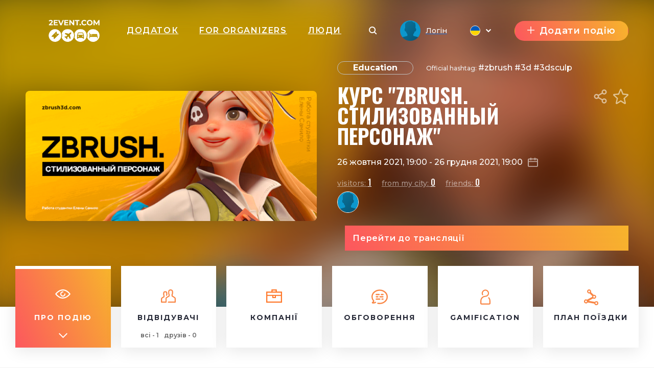

--- FILE ---
content_type: text/html; charset=UTF-8
request_url: https://2event.com.ua/events/1864412
body_size: 48365
content:
<!DOCTYPE html>
<html prefix="og: https://ogp.me/ns#" class="no-js" lang="">
<head>
    <title>Курс &quot;Zbrush. Стилизованный персонаж&quot; - 2event.com.ua</title>
    <meta charset="utf-8">
    <meta name="viewport" content="width=device-width,initial-scale=1,maximum-scale=1,user-scalable=no">
    <meta name="format-detection" content="telephone=no">
    <meta name="format-detection" content="address=no">
    <meta name="theme-color" content="#000"><!-- Windows Phone -->
    <meta name="msapplication-navbutton-color" content="#000"><!-- iOS Safari -->
    <meta name="apple-mobile-web-app-status-bar-style" content="#000">
    <meta name="csrf-param" content="_csrf">
<meta name="csrf-token" content="LIxU9lrXd6MDZfLVYvA-KTXXrKs3ZWDYWmL8HWa-0r9ixAelPb0D0Gc0gq8HoWtZcaCYwFgBU5xuBItMAJPi9g==">
    <link rel="stylesheet" href="https://2event.com.ua/dist/styles/vendor.css?v1758899151"/>
    <link rel="stylesheet" href="https://2event.com.ua/dist/styles/main.css?v1758899151"/>

    <link rel="stylesheet" href="https://2event.com.ua/dist/styles/vue/chunk-vendors.css?v1758899151"/>
    <link rel="stylesheet" href="https://2event.com.ua/dist/styles/vue/chunk-common.css?v1758899151"/>
    <link rel="stylesheet" href="https://2event.com.ua/dist/styles/vue/pageHeader.css?v1758899151"/>

    <link rel="manifest" href="/manifest.json">
    <meta name="google-site-verification" content="8hc5MEIO7G99g1RAQwtXm3uYyBTQJTCuT_xuXDfURWg"/>
    <meta name='yandex-verification' content='5daca78df1e04439'/>
    <meta name="interkassa-verification" content="e3254b1e851510389b76e141a8619064"/>
    <meta name="keywords" content="2event, events, meetings, networking, trip-plan">
<meta name="description" content="Курс по созданию стилизованного персонажа под менторством Анны Карташовой.


	 В процессе обучения пройдем весь пайплайн в ZBrush: от выбора стиля и подбора концептов до финального рендера и настройки света с учетом стилистики персонажа. В итоге получится полноценная и оригинальная работа, которая украсит ваше портфолио.
	 
	 Курс для тебя:
	 - если ты уже знаком с инструментарием ZBrush, желаешь прокачать скилл в стилизации;
	 - если твое портфолио пустует и не хватает яркой работы;
	 - если хочешь развиваться в создании персонажей;
	 - если ты в поисках своего стиля.
	 
	 Ментор Анна Карташова:
	 Более 4х лет назад начала самостоятельно изучать 3D-скульптинг в ZBrush. Училась на факультете 3D-Generalist в школе видеоигр, интерактивных развлечений и компьютерной графики. Некоторое время вела проекты для кино. В настоящее время, работает на фрилансе для 3D-печати, игр и анимации.
	 
	 Портфолио: https://www.artstation.com/annkartashova
	 
	 Старт курса: 26 октября
	 Объём курса: 2 месяца (1 лекция и 1 фидбек в неделю)
	 Формат: онлайн
	 Стоимость: $295 (при оплате до 10 сентября). Полная стоимость - $420
	 


	 Регистрация: https://bit.ly/3l0z3M6">
<meta name="author" content="2event">
<meta property="fb:app_id" content="419967184740913">
<meta property="og:site_name" content="2Event. Networking, events and meetings!">
<meta property="og:title" content="Курс &quot;Zbrush. Стилизованный персонаж&quot;">
<meta property="og:image" content="https://api2.withmyfriends.org/media/events/2021/09/7024-user-550023-main-2.png">
<meta property="og:image:type" content="image/png">
<meta property="og:image:width" content="270">
<meta property="og:image:height" content="270">
<meta property="og:url" content="https://2event.com.ua/events/1864412">
<meta property="og:type" content="news">
<meta property="og:description" content="Курс по созданию стилизованного персонажа под менторством Анны Карташовой.


	 В процессе обучения пройдем весь пайплайн в ZBrush: от выбора стиля и подбора концептов до финального рендера и настройки света с учетом стилистики персонажа. В итоге получится полноценная и оригинальная работа, которая украсит ваше портфолио.
	 
	 Курс для тебя:
	 - если ты уже знаком с инструментарием ZBrush, желаешь прокачать скилл в стилизации;
	 - если твое портфолио пустует и не хватает яркой работы;
	 - если хочешь развиваться в создании персонажей;
	 - если ты в поисках своего стиля.
	 
	 Ментор Анна Карташова:
	 Более 4х лет назад начала самостоятельно изучать 3D-скульптинг в ZBrush. Училась на факультете 3D-Generalist в школе видеоигр, интерактивных развлечений и компьютерной графики. Некоторое время вела проекты для кино. В настоящее время, работает на фрилансе для 3D-печати, игр и анимации.
	 
	 Портфолио: https://www.artstation.com/annkartashova
	 
	 Старт курса: 26 октября
	 Объём курса: 2 месяца (1 лекция и 1 фидбек в неделю)
	 Формат: онлайн
	 Стоимость: $295 (при оплате до 10 сентября). Полная стоимость - $420
	 


	 Регистрация: https://bit.ly/3l0z3M6">
<meta property="og:locale" content="uk">
<meta property="og:updated_time" content="2021-09-06T12:13:45+03:00">
<meta property="fb:app_id" content="879191630241478">
<link href="https://cdn.jsdelivr.net/npm/bootstrap-icons@1.11.1/font/bootstrap-icons.css" rel="stylesheet">
<style>
.text-decoration-none { text-decoration: none;}
.quick_tips {
    max-height: 220px;
}
.slider_item .text {
    max-height: 200px;
}
[role=button] {
    cursor: pointer;
}
</style>
<style>
        .h2{color:#ff782b}
        .link_meetings{color:#ff782b}
        .block-s__i:before{background-color:#ff782b}
        .shedule-block-wrap{border-left-color:#ff782b}
        .menu-links__i-wrap svg{fill:#ff782b !important}
        .link_meetings span{color:#ff782b !important}
        .uti-Text_FirstWord-typeOne{color:#ff782b !important}
        .b-tabs__tab--active{color:#ff782b !important}
        .b-tabs__tab--active span{color:#ff782b !important}
        .menu-links__i:hover .menu-links__i-name, .menu-links__i:hover .menu-links__i-desc{color:#ff782b}
        .ubr-ButtonRound-plain.ubr-ButtonRound-primary{color:#ff782b !important; border-color: #ff782b !important;}
        .ecc-Company_Link{color:#ff782b !important; }
        .footer__menu-h, .footer__menu-h a{color:#ff782b !important; }
        .ubr-ButtonRound-primary:hover{background:#ff782b !important; color: #fff !important }
        </style>
<style>
            .checkbox_item span:before{background: linear-gradient(67deg, #FC575E, #F7B42C);}
            .h2:before{background: linear-gradient(67deg, #FC575E, #F7B42C);}
            .uti-Title:before{background: linear-gradient(67deg, #FC575E, #F7B42C) !important;}
            .btn--orange{background: linear-gradient(67deg, #FC575E, #F7B42C);}
            .b-tabs__tab:after{background: linear-gradient(67deg, #FC575E, #F7B42C);}
            .b-tabs__subtab:after{background: linear-gradient(67deg, #FC575E, #F7B42C);}
            .menu-links__i--active .menu-links__i-wrap{background: linear-gradient(67deg, #FC575E, #F7B42C);}
            .ubu-Button-primary{background: linear-gradient(67deg, #FC575E, #F7B42C) !important;}
            .our-app{background: linear-gradient(67deg, #FC575E, #F7B42C) !important;}
            .shedule-block-wrap--reklama{background: linear-gradient(67deg, #FC575E, #F7B42C) !important;}
        }</style>
<style>.ph-LangIcon-br {background-image: url(/dist/images/vue/br.svg);}
.ph-LangIcon-en {background-image: url(/dist/images/vue/us.svg);}
.ph-LangIcon-fr {background-image: url(/dist/images/vue/fr.svg);}
.ph-LangIcon-pl {background-image: url(/dist/images/vue/pl.svg);}
.ph-LangIcon-ru {background-image: url(/dist/images/vue/ru.svg);}
.ph-LangIcon-uk {background-image: url(/dist/images/vue/uk.svg);}
</style>        <!-- Google Tag Manager -->
            <noscript><iframe src="//www.googletagmanager.com/ns.html?id=GTM-59FZ8JB" height="0" width="0" style="display:none;visibility:hidden"></iframe></noscript>
        <script>(function(w,d,s,l,i){w[l]=w[l]||[];w[l].push({'gtm.start':
            new Date().getTime(),event:'gtm.js'});var f=d.getElementsByTagName(s)[0],
            j=d.createElement(s),dl=l!='dataLayer'?'&l='+l:'';j.async=true;j.src=
            '//www.googletagmanager.com/gtm.js?id='+i+dl;f.parentNode.insertBefore(j,f);
        })(window,document,'script','dataLayer','GTM-59FZ8JB');</script>
        <!-- End Google Tag Manager -->

    <!-- End Google Analytics -->
    <script async src="https://www.googletagmanager.com/gtag/js?id=UA-35111427-1"></script>
    <script>
        window.dataLayer = window.dataLayer || [];
        function gtag() {
            dataLayer.push(arguments);
        }
        gtag('js', new Date());

                    gtag('config', 'UA-35111427-1');
            gtag('event', 'page_view', { 'send_to': "UA-35111427-1" });
        
                                            </script>
    <!-- End Google Analytics -->

    <!-- Facebook Pixel Code -->
    <script>
        !function(f,b,e,v,n,t,s){if(f.fbq)return;n=f.fbq=function(){n.callMethod?
            n.callMethod.apply(n,arguments):n.queue.push(arguments)};if(!f._fbq)f._fbq=n;
            n.push=n;n.loaded=!0;n.version='2.0';n.queue=[];t=b.createElement(e);t.async=!0;
            t.src=v;s=b.getElementsByTagName(e)[0];s.parentNode.insertBefore(t,s)}(window,
            document,'script','https://connect.facebook.net/en_US/fbevents.js');
    </script>
            <script>
            fbq('init', '1779316669014703');
            fbq('track', 'ViewContent');
        </script>
        <noscript><img height="1" width="1" style="display:none" src="https://www.facebook.com/tr?id=1779316669014703&ev=ViewContent&noscript=1"/></noscript>
        <!-- End Facebook Pixel Code -->

</head>
<body data-push="/site/subscribePush"
      data-push_user_id="null"
      data-lang="uk">
<!-- begin loader -->
<div id="loader">
    <div class="load-three-bounce">
        <div class="load-child bounce1"><img src="/dist/img/1.svg" alt=""></div>
        <div class="load-child bounce2"><img src="/dist/img/2.svg" alt=""></div>
        <div class="load-child bounce3"><img src="/dist/img/3.svg" alt=""></div>
        <div class="load-child bounce4"><img src="/dist/img/4.svg" alt=""></div>
    </div>
</div>
<!-- finish loader -->
<script src="https://2event.com.ua/dist/scripts/libs.js?v1758899151"></script>
<script>
    var current_lang = '';
    $(document).ready(function () {
        $("#loader").fadeOut("slow");
        // $(".header_white #logo").mouseover(function(){
        //     $(this).attr("src","/dist/img/orange.svg");
        // });
        // $(".header_white #logo").mouseout(function(){
        //     $(this).attr("src","/dist/img/dark.svg");
        // })
    });
</script>
<!-- 

	<a id="show_alert" class="jsOpenModal" href="#alert"></a>
	<div class="b_modal mfp-hide zoom-anim-dialog subscribe-modal pb-3" id="alert" style="max-width: 900px;">
		<div class="title_part">
			<div class="h2 _modal_title"><span>Вітання!</span></div>
		</div>
		<br>
		<hr>
		<br>
		<div class="" style="font-size: 22px; text-align: left;">2Event із івентами для України тепер знаходиться на
			<a class="" href="https://2event.com.ua/" style="">2Event.com.ua</a></div>
		<br>
		<hr>
		<br>
		<div class="subscribe-soc-wrap" style="width: 100% !important; font-size: 22px;">
			<div class="row pt-3 text-center text-dark">
				<div class="col-md-6 col-sm-12 hover-orange-text">
					<div class="row">
						<div class="col-md-12 col-sm-12 pb-3">
							<button class="btn btn--orange cancel-modal" style="padding: 0; background-image: url(/dist/images/vue/us.svg) !important; background-size: cover; background-color: transparent !important; height: 210px; background-position-x: center; background-position-y: center; margin: 0;"></button>
						</div>
					</div>
					<div class="row">
						<div class="col-md-12 col-sm-12">
							<p class="text-center">Stay on 2Event.com</p>
						</div>
						<div class="col-md-12 col-sm-12">
							<p class="text-center">Events for the USA</p>
						</div>
					</div>
				</div>
				<div class="col-md-6 col-sm-12 hover-orange-text">
					<div class="row">
						<div class="col-md-12 col-sm-12 pb-3">
							<a class="btn btn--orange" href="https://2event.com.ua/" style="padding: 0; border-radius: 0; background-image: url(/dist/images/vue/uk.svg) !important; height: 210px; margin: 0;"></a>
						</div>
					</div>
					<div class="row">
						<div class="col-md-12 col-sm-12">
							<p class="text-center">Перейти до 2Event.com.ua</p>
						</div>
						<div class="col-md-12 col-sm-12">
							<p class="text-center">Івенти в Україні</p>
						</div>
					</div>
				</div>
			</div>
		</div>
	</div>
	<script>$(document).ready(function () {
            $('#show_alert').click();
            $('.cancel-modal').click(function (e) {
                $('.mfp-close').click();
            });
        });
	</script>
	<style>

        .hover-orange-text:hover {
            cursor: pointer;
        }

        .hover-orange-text:hover .btn--orange:hover {
            box-shadow: none !important;
        }

        .hover-orange-text:hover p {
            color: #FF5722;
            transition: .3s ease all;
            cursor: pointer;
        }
	</style>
 -->
<style>
    #menuLinks.linksSlideDown .container {
        -webkit-transform: translateY(0);
        transform: translateY(0);
        transition: transform .3s ease-out;
    }
    #menuLinks.linksSlideUp .container {
        -webkit-transform: translateY(-100px);
        transform: translateY(-100px);
        transition: transform .3s ease-out;
    }
    .linksMobSlideDown {
        -webkit-transform: translateY(45px);
        transform: translateY(45px);
        transition: transform .3s ease-out;
    }
    .linksMobSlideUp {
        -webkit-transform: translateY(10px);
        transform: translateY(10px);
        transition: transform .3s ease-out;
    }
    .slideUp {
        -webkit-transform: translateY(-100px);
        transform: translateY(-100px)k;
        transition: transform .3s ease-out;
    }

    .slideDown {
        -webkit-transform: translateY(0);
        transform: translateY(0);
        transition: transform .3s ease-out;
    }
    .tgme_widget_login.large button.tgme_widget_login_button {
        border-radius: 6px;
    }
    #installApp {
        position: absolute;
        z-index: 99;
        right: 12vw;
        background: transparent;
        text-shadow: 1px 1px #f98645;
	    cursor: pointer;
    }
    @media only screen and (max-width: 500px) {
        #installApp {
            position: fixed;
            z-index: 99999999;
            right: 0;
            bottom: 0;
            background: #333;
            color: #fff;
            font-size: 31px;
            text-shadow: 1px 1px #f98645;
            width: 100%;
            height: 70px;
        }
    }
</style>

<header id="header">
	<div
			id="page-header"
			data-translates='{"companies":{"noCompanies":"\u041d\u0435\u043c\u0430\u0454 \u043a\u043e\u043c\u043f\u0430\u043d\u0456\u0439","companies":"\u041a\u043e\u043c\u043f\u0430\u043d\u0456\u0457","moreInfo":"\u0411\u0456\u043b\u044c\u0448\u0435 \u0456\u043d\u0444\u043e\u0440\u043c\u0430\u0446\u0456\u0457","visitWebsite":"\u041f\u0435\u0440\u0435\u0433\u043b\u044f\u043d\u0443\u0442\u0438 \u0441\u0430\u0439\u0442","members":"\u0421\u043f\u0456\u0432\u0440\u043e\u0431\u0456\u0442\u043d\u0438\u043a\u0438 \u043a\u043e\u043c\u043f\u0430\u043d\u0456\u0457","aboutCompany":"\u041f\u0440\u043e \u043a\u043e\u043c\u043f\u0430\u043d\u0456\u044e"},"eventSchedule":{"myMeetings":"\u041c\u043e\u0457 \u0437\u0443\u0441\u0442\u0440\u0456\u0447\u0456","myActivities":"\u041c\u043e\u044f \u0430\u043a\u0442\u0438\u0432\u043d\u0456\u0441\u0442\u044c","meetingWith":"\u0417\u0443\u0441\u0442\u0440\u0456\u0447 \u0437","time":"\u0427\u0430\u0441","or":"\u0410\u0431\u043e","learnSomethingNew":"\u0414\u0456\u0437\u043d\u0430\u0439\u0442\u0435\u0441\u044c \u043f\u0440\u043e \u0449\u043e\u0441\u044c \u043d\u043e\u0432\u0435","by":"-","from":"\u0437","company":"\u043a\u043e\u043c\u043f\u0430\u043d\u0456\u044f","askAQuestion":"\u041f\u043e\u0441\u0442\u0430\u0432\u0438\u0442\u0438 \u0437\u0430\u043f\u0438\u0442\u0430\u043d\u043d\u044f","broadcasting":"\u0422\u0440\u0430\u043d\u0441\u043b\u044f\u0446\u0456\u044f","downloadPresentation":"\u0417\u0430\u0432\u0430\u043d\u0442\u0430\u0436\u0438\u0442\u0438 \u043f\u0440\u0435\u0437\u0435\u043d\u0442\u0430\u0446\u0456\u044e","noEvents":"\u043d\u0435\u043c\u0430 \u043f\u043e\u0434\u0456\u0439","noSchedule":"\u043d\u0435\u043c\u0430\u0454 \u0440\u043e\u0437\u043a\u043b\u0430\u0434\u0443","mySchedule":"\u041c\u0456\u0439 \u0440\u043e\u0437\u043a\u043b\u0430\u0434","visitors":"\u0432\u0456\u0434\u0432\u0456\u0434\u0443\u0432\u0430\u0447\u0456","questions":"\u043f\u0438\u0442\u0430\u043d\u043d\u044f","youHaveFreeTime":"\u0423 \u0432\u0430\u0441 \u0454 \u0432\u0456\u043b\u044c\u043d\u0430 \u0445\u0432\u0438\u043b\u0438\u043d\u043a\u0430","no":"\u043d\u0456","schedule":"\u0420\u043e\u0437\u043a\u043b\u0430\u0434","removeFromFavorite":"\u0423\u0441\u0443\u043d\u0443\u0442\u0438 \u0437 \u0443\u043b\u044e\u0431\u043b\u0435\u043d\u0438\u0445","addToFavorite":"\u0414\u043e\u0434\u0430\u0442\u0438 \u0434\u043e \u0443\u043b\u044e\u0431\u043b\u0435\u043d\u0438\u0445","locationIsNotAdded":"\u041b\u043e\u043a\u0430\u0446\u0456\u044e \u043d\u0435 \u0432\u043a\u0430\u0437\u0430\u043d\u043e","noVideoBroadcast":"\u0412\u0456\u0434\u0435\u043e \u0441\u0442\u0440\u0456\u043c","presentation":"\u041f\u0440\u0435\u0437\u0435\u043d\u0442\u0430\u0446\u0456\u044f"},"eventVisitors":{"createAppointment":"\u0421\u0442\u0432\u043e\u0440\u0438\u0442\u0438 \u0437\u0443\u0441\u0442\u0440\u0456\u0447","appointments":"\u0417\u0443\u0441\u0442\u0440\u0456\u0447\u0456","cancel":"\u0412\u0456\u0434\u043c\u0456\u043d\u0438\u0442\u0438","nextStep":"\u041d\u0430\u0441\u0442\u0443\u043f\u043d\u0438\u0439 \u043a\u0440\u043e\u043a","makeAppointment":"\u041f\u0440\u0438\u0437\u043d\u0430\u0447\u0438\u0442\u0438 \u0437\u0443\u0441\u0442\u0440\u0456\u0447","selectPlace":"\u0412\u0438\u0431\u0440\u0430\u0442\u0438 \u043c\u0456\u0441\u0446\u0435","pleaseWriteReason":"\u0411\u0443\u0434\u044c \u043b\u0430\u0441\u043a\u0430 \u043e\u043f\u0438\u0448\u0456\u0442\u044c \u043f\u0440\u0438\u0447\u0438\u043d\u0443","alreadyAppointReassign":"\n\u0412\u0438 \u0432\u0436\u0435 \u043f\u0440\u0438\u0437\u043d\u0430\u0447\u0438\u043b\u0438 \u0437\u0443\u0441\u0442\u0440\u0456\u0447 \u0437 \u0456\u043d\u0448\u043e\u044e \u043b\u044e\u0434\u0438\u043d\u043e\u044e, \u043f\u0435\u0440\u0435\u043f\u0440\u0438\u0437\u043d\u0430\u0447\u0430\u0454\u0442\u0435?","reassignAppointment":"\u041f\u0435\u0440\u0435\u043f\u0440\u0438\u0437\u043d\u0430\u0447\u0438\u0442\u0438 \u0437\u0443\u0441\u0442\u0440\u0456\u0447","timePeriodNotTaken":"\u041f\u0435\u0440\u0456\u043e\u0434 \u0447\u0430\u0441\u0443 \u0449\u0435 \u043d\u0435 \u0437\u0430\u0439\u043d\u044f\u0442\u0438\u0439","tableAvailable":"\u0421\u0442\u0456\u043b \u0434\u043e\u0441\u0442\u0443\u043f\u043d\u0438\u0439","appointMeeting":"\u041f\u0440\u0438\u0437\u043d\u0430\u0447\u0438\u0442\u0438 \u0437\u0443\u0441\u0442\u0440\u0456\u0447","appointmentCreated":"\u0417\u0443\u0441\u0442\u0440\u0456\u0447 \u0441\u0442\u0432\u043e\u0440\u0435\u043d\u0430","refuseAppointment":"\u0421\u043a\u0430\u0441\u0443\u0432\u0430\u0442\u0438 \u0437\u0443\u0441\u0442\u0440\u0456\u0447?","yes":"\u0422\u0430\u043a","no":"\u041d\u0456","appreciated":"\u0423\u043b\u044e\u0431\u043b\u0435\u043d\u0456","visitors":"\u0412\u0456\u0434\u0432\u0456\u0434\u0443\u0432\u0430\u0447\u0456","onEvent":"\u043d\u0430 \u043f\u043e\u0434\u0456\u0457","myAppointments":"\u041c\u043e\u0457 \u0437\u0443\u0441\u0442\u0440\u0456\u0447\u0456","visitorSentAppointment":"\u0412\u0456\u0434\u0432\u0456\u0434\u0443\u0432\u0430\u0447 \u043d\u0430\u0437\u043d\u0430\u0447\u0438\u0432 \u0437\u0443\u0441\u0442\u0440\u0456\u0447","confirm":"\u041f\u0456\u0434\u0442\u0432\u0435\u0440\u0434\u0438\u0442\u0438","reject":"\u0412\u0456\u0434\u043a\u0438\u043d\u0443\u0442\u0438","rejected":"\u0412\u0456\u0434\u0445\u0438\u043b\u0435\u043d\u0456","appointmentAppointed":"\u0417\u0443\u0441\u0442\u0440\u0456\u0447 \u043f\u0440\u0438\u0437\u043d\u0430\u0447\u0435\u043d\u043e","waitingForResponse":"\u0427\u0435\u043a\u0430\u044e \u043d\u0430 \u0432\u0456\u0434\u043f\u043e\u0432\u0456\u0434\u044c","rejectMessage":"\u041f\u043e\u0432\u0456\u0434\u043e\u043c\u043b\u0435\u043d\u043d\u044f \u0441\u0442\u043e\u0441\u043e\u0432\u043d\u043e \u0432\u0456\u0434\u0445\u0438\u043b\u0435\u043d\u043d\u044f","yourMessage":"\u0422\u0432\u043e\u0454 \u043f\u043e\u0432\u0456\u0434\u043e\u043c\u043b\u0435\u043d\u043d\u044f","youSentAppointment":"\u0412\u0438 \u0437\u0430\u043f\u0440\u043e\u0441\u0438\u043b\u0438 \u043d\u0430 \u0437\u0443\u0441\u0442\u0440\u0456\u0447","filter":"\u0424\u0438\u043b\u044c\u0442\u0440","fullInfo":"\u041f\u043e\u0432\u043d\u0430 \u0456\u043d\u0444\u043e\u0440\u043c\u0430\u0446\u0456\u044f","lessInfo":"\u0406\u043d\u0444\u043e\u0440\u043c\u0430\u0446\u0456\u044f","available":"\u0414\u043e\u0441\u0442\u0443\u043f\u043d\u043e","notAvailable":"\u041d\u0435\u0434\u043e\u0441\u0442\u0443\u043f\u043d\u043e","myScheduledMeetings":"\u041c\u043e\u0457 \u0437\u0430\u043f\u043b\u0430\u043d\u043e\u0432\u0430\u043d\u0456 \u0437\u0443\u0441\u0442\u0440\u0456\u0447\u0456","personMeetings":"\u041f\u0440\u0438\u0432\u0430\u0442\u043d\u0456 \u0437\u0443\u0441\u0442\u0440\u0456\u0447\u0456","appointmentTimeUnavailable":"\u0412\u0440\u0435\u043c\u044f \u043d\u0430\u0437\u043d\u0430\u0447\u0435\u043d\u0438\u044f \u043d\u0435\u0434\u043e\u0441\u0442\u0443\u043f\u043d\u0438\u0439","unknownErrorOccured":"\n\u0412\u0438\u043d\u0438\u043a\u043b\u0430 \u043d\u0435\u0432\u0456\u0434\u043e\u043c\u0430 \u043f\u043e\u043c\u0438\u043b\u043a\u0430","appointmentWithUserExists":"\u0417\u0443\u0441\u0442\u0440\u0456\u0447 \u0437 \u043a\u043e\u0440\u0438\u0441\u0442\u0443\u0432\u0430\u0447\u0435\u043c \u0432\u0436\u0435 \u0456\u0441\u043d\u0443\u0454","any":"\u0411\u0443\u0434\u044c \u044f\u043a\u0438\u0439","edited":"\u0412\u0456\u0434\u0440\u0435\u0434\u0430\u0433\u043e\u0432\u0430\u043d\u043e","canceled":"\u0412\u0456\u0434\u043c\u0456\u043d\u0435\u043d\u043e","waitingForMyResponse":"\u041e\u0447\u0456\u043a\u0443\u0432\u0430\u043d\u043d\u044f \u0432\u0456\u0434\u043f\u043e\u0432\u0456\u0434\u0456","noAppointment":"\u041d\u0435\u043c\u0430\u0454 \u0437\u0443\u0441\u0442\u0440\u0456\u0447\u0435\u0439","myAppointment":"\u041c\u043e\u0457 \u0437\u0443\u0441\u0442\u0440\u0456\u0447\u0456","editAppointment":"\u0417\u043c\u0456\u043d\u0438\u0442\u0438 \u0437\u0443\u0441\u0442\u0440\u0456\u0447","sMessage":"\u041f\u043e\u0432\u0456\u0434\u043e\u043c\u043b\u0435\u043d\u043d\u044f","youHaveAppointmentAtThisTime":"\u0423 \u0432\u0430\u0441 \u0443\u0436\u0435 \u0456\u0441\u043d\u0443\u0454 \u0437\u0443\u0441\u0442\u0440\u0456\u0447 \u0432 \u0437\u0430\u0434\u0430\u043d\u0438\u0439 \u0447\u0430\u0441.","successfulyRejected":"\u0423\u0441\u043f\u0456\u0448\u043d\u043e \u0432\u0456\u0434\u0445\u0438\u043b\u0435\u043d\u043e","timeBlockedForAppointments":"\u0427\u0430\u0441 \u0437\u0430\u0431\u043b\u043e\u043a\u043e\u0432\u0430\u043d\u043e \u0434\u043b\u044f \u0437\u0443\u0441\u0442\u0440\u0456\u0447\u0435\u0439","personHasAppointment":"\u0414\u0430\u043d\u0430 \u043e\u0441\u043e\u0431\u0430 \u0432 \u0446\u0435\u0439 \u0447\u0430\u0441 \u043c\u0430\u0454 \u0437\u0443\u0441\u0442\u0440\u0456\u0447","timeNotTaken":"\u0426\u0435\u0439 \u043f\u0435\u0440\u0456\u043e\u0434 \u0447\u0430\u0441\u0443 \u0432\u0456\u043b\u044c\u043d\u0438\u0439","appointmentInfo":"\u0406\u043d\u0444\u043e\u0440\u043c\u0430\u0446\u0456\u044f \u043f\u0440\u043e \u0437\u0443\u0441\u0442\u0440\u0456\u0447","chooseAppointmentTime":"\u0412\u0438\u0431\u0435\u0440\u0456\u0442\u044c \u0447\u0430\u0441 \u0434\u043b\u044f \u0437\u0443\u0441\u0442\u0440\u0456\u0447\u0456","userLikeDescription":"\u0412\u043f\u043e\u0434\u043e\u0431\u0430\u0442\u0438","userFavoriteDescription":"\u0414\u043e\u0434\u0430\u0442\u0438 \u0432 \u043e\u0431\u0440\u0430\u043d\u0435","hereWillAppearWebinarLink":"\u0422\u0443\u0442 \u0437\u2019\u044f\u0432\u0438\u0442\u044c\u0441\u044f \u043f\u043e\u0441\u0438\u043b\u0430\u043d\u043d\u044f \u043d\u0430 \u043e\u043d\u043b\u0430\u0439\u043d-\u0442\u0440\u0430\u043d\u0441\u043b\u044f\u0446\u0456\u044e","leaveCity":"\u041f\u043e\u043a\u0438\u0434\u0430\u044e\u0442\u044c \u043c\u0456\u0441\u0442\u043e","copyTripPlan":"\u0417\u043a\u043e\u043f\u0456\u044e\u0432\u0430\u0442\u0438 \u043f\u043b\u0430\u043d \u043f\u043e\u0434\u043e\u0440\u043e\u0436\u0456","bothHaveAppointment":"\u041e\u0431\u0438\u0434\u0432\u0430 \u0443\u0447\u0430\u0441\u043d\u0438\u043a\u0438 \u0437\u043d\u0430\u0445\u043e\u0434\u044f\u0442\u044c\u0441\u044f \u043d\u0430 \u0437\u0443\u0441\u0442\u0440\u0456\u0447\u0456","timeBlockedForMeetings":"\u041d\u0435\u0434\u043e\u0441\u0442\u0443\u043f\u043d\u0438\u0439 \u0447\u0430\u0441 \u0434\u043b\u044f \u0437\u0443\u0441\u0442\u0440\u0456\u0447\u0456","officialHashtag":"Official hashtag","copied":"-\u0421\u043a\u043e\u043f\u0456\u0439\u043e\u0432\u0430\u043d\u043e","visitorsIsHiddenByOrganizer":"\u0412\u0456\u0434\u0432\u0456\u0434\u0443\u0432\u0430\u0447\u0456 \u043f\u0440\u0438\u0445\u043e\u0432\u0430\u043d\u0456 \u043e\u0440\u0433\u0430\u043d\u0456\u0437\u0430\u0442\u043e\u0440\u043e\u043c","registration":"\u0420\u0435\u0454\u0441\u0442\u0440\u0430\u0446\u0456\u044f","discription":"\u0417\u043d\u0438\u0436\u043a\u0443 \u043e\u0442\u0440\u0438\u043c\u0443\u0454 \u043a\u043e\u0440\u0438\u0441\u0442\u0443\u0432\u0430\u0447,\u044f\u043a\u0438\u0439 \u043d\u0430\u0431\u0440\u0430\u0432 100 \u0431\u0430\u043b\u0456\u0432 \u0456 \u0431\u0456\u043b\u044c\u0448\u0435","webinarLink":"\u041f\u043e\u0441\u0438\u043b\u0430\u043d\u043d\u044f \u043d\u0430 \u0432\u0435\u0431\u0456\u043d\u0430\u0440","withAppointments":"\u041c\u043e\u0457 \u0437\u0443\u0441\u0442\u0440\u0456\u0447\u0456","visitorsOfEvent":"\u0412\u0456\u0434\u0432\u0456\u0434\u0443\u0432\u0430\u0447\u0456 \u043f\u043e\u0434\u0456\u0457","showLess":"showLess","sex":"\u0421\u0442\u0430\u0442\u044c","goToProfile":"\u041f\u0435\u0440\u0435\u0433\u043b\u044f\u043d\u0443\u0442\u0438 \u043f\u0440\u043e\u0444\u0456\u043b\u044c","goingTo":"goingTo","selectCountry":"\u041e\u0431\u0440\u0430\u0442\u0438 \u043a\u0440\u0430\u0457\u043d\u0443","selectCity":"\u041e\u0431\u0440\u0430\u0442\u0438 \u043c\u0456\u0441\u0442\u043e","noPeopleYet":"\u041d\u0435 \u0437\u043d\u0430\u0439\u0434\u0435\u043d\u043e","tooLateForResponse":"\u0417\u0430\u043d\u0430\u0434\u0442\u043e \u043f\u0456\u0437\u043d\u043e \u0434\u043b\u044f \u0432\u0456\u0434\u043f\u043e\u0432\u0456\u0434\u0456","timeToFinished":"\u0427\u0430\u0441 \u043f\u0456\u0434\u0442\u0432\u0435\u0440\u0434\u0436\u0435\u043d\u043d\u044f \u0437\u0430\u043a\u0456\u043d\u0447\u0438\u0432\u0441\u044f"},"events":{"buyTickets":"\u041f\u0440\u0438\u0434\u0431\u0430\u0442\u0438 \u043a\u0432\u0438\u0442\u043e\u043a","goToTranslation":"\u041f\u0435\u0440\u0435\u0439\u0442\u0438 \u0434\u043e \u0442\u0440\u0430\u043d\u0441\u043b\u044f\u0446\u0456\u0457","goToNetworking":"\u041d\u0435\u0442\u0432\u043e\u0440\u043a\u0456\u043d\u0433","registration":"\u0420\u0435\u0454\u0441\u0442\u0440\u0430\u0446\u0456\u044f","iWillBeHere":"\u042f \u0431\u0443\u0434\u0443 \u0442\u0443\u0442"},"app":{"editProfile":"\u0420\u0435\u0434\u0430\u0433\u0443\u0432\u0430\u0442\u0438 \u043f\u0440\u043e\u0444\u0456\u043b\u044c","status":"\u0421\u0442\u0430\u0442\u0443\u0441","time":"\u0427\u0430\u0441","anytime":"\u0411\u0443\u0434\u044c-\u043a\u043e\u043b\u0438","selecttime":"\u0412\u0438\u0431\u0440\u0430\u0442\u0438 \u0447\u0430\u0441","comment":"\u041a\u043e\u043c\u0435\u043d\u0442\u0430\u0440","makeanappointment":"\u041f\u0440\u0438\u0437\u043d\u0430\u0447\u0438\u0442\u0438 \u0437\u0443\u0441\u0442\u0440\u0456\u0447","editanappointment":"\u0417\u043c\u0456\u043d\u0438\u0442\u0438 \u043f\u0430\u0440\u0430\u043c\u0435\u0442\u0440\u0438 \u0437\u0443\u0441\u0442\u0440\u0456\u0447","reasonforcancellation":"\u041f\u0440\u0438\u0447\u0438\u043d\u0430 \u0441\u043a\u0430\u0441\u0443\u0432\u0430\u043d\u043d\u044f \u0437\u0443\u0441\u0442\u0440\u0456\u0447\u0456","themeetingrejected":"\u0417\u0443\u0441\u0442\u0440\u0456\u0447 \u0432\u0456\u0434\u0445\u0438\u043b\u0435\u043d\u0430","meetingappointed":"\u0417\u0443\u0441\u0442\u0440\u0456\u0447 \u043f\u0440\u0438\u0437\u043d\u0430\u0447\u0435\u043d\u043e","themeetingcanceled":"\u0417\u0443\u0441\u0442\u0440\u0456\u0447 \u0441\u043a\u0430\u0441\u043e\u0432\u0430\u043d\u043e","Settings":"\u041d\u0430\u043b\u0430\u0448\u0442\u0443\u0432\u0430\u043d\u043d\u044f","rejectappointment":"\u0412\u0456\u0434\u0445\u0438\u043b\u0438\u0442\u0438 \u043f\u0440\u0438\u0437\u043d\u0430\u0447\u0435\u043d\u043d\u044f","adminPanel":"\u0410\u0434\u043c\u0456\u043d \u043f\u0430\u043d\u0435\u043b\u044c"},"vue":{"from":"\u0417","myFriends":"\u041c\u043e\u0457 \u0434\u0440\u0443\u0437\u0456","lookingFor":"\u0428\u0443\u043a\u0430\u044e","filterBy":"\u0424\u0456\u043b\u044c\u0442\u0440\u0443\u0432\u0430\u0442\u0438 \u0437\u0430","interestCategory":"\u041a\u0430\u0442\u0435\u0433\u043e\u0440\u0456\u044f \u0456\u043d\u0442\u0435\u0440\u0435\u0441\u0456\u0432","transportTo":"\u0422\u0440\u0430\u043d\u0441\u043f\u043e\u0440\u0442 \u0434\u043e","mySkills":"\u041c\u043e\u0457 \u043d\u0430\u0432\u0438\u0447\u043a\u0438","sortBy":"\u0421\u043e\u0440\u0442\u0443\u0432\u0430\u0442\u0438 \u043f\u043e","clearFilter":"\u041e\u0447\u0438\u0441\u0442\u0438\u0442\u0438 \u0444\u0456\u043b\u044c\u0442\u0440","noVisitors":"\u041d\u0435\u043c\u0430\u0454 \u0432\u0456\u0434\u0432\u0456\u0434\u0443\u0432\u0430\u0447\u0456\u0432","loadMore":"\u0417\u0430\u0432\u0430\u043d\u0442\u0430\u0436\u0438\u0442\u0438 \u0449\u0435","age":"\u0412\u0456\u043a","leavethecity":"\u041f\u043e\u043a\u0438\u043d\u0443\u043b\u0438 \u043c\u0456\u0441\u0442\u043e","comingtothecity":"\u041f\u0440\u0438\u0457\u0436\u0434\u0436\u0430\u044e\u0442\u044c \u0434\u043e \u043c\u0456\u0441\u0442\u0430","lookingforaccommodation":"\u0428\u0443\u043a\u0430\u044e\u0442\u044c \u0436\u0438\u0442\u043b\u043e","rentanapartment":"\u0417\u043d\u0456\u043c\u0430\u044e\u0442\u044c \u0436\u0438\u0442\u043b\u043e","appointment":"\u041f\u0440\u0438\u0437\u043d\u0430\u0447\u0435\u043d\u043d\u044f \u0437\u0443\u0441\u0442\u0440\u0456\u0447\u0435\u0439","meetingplace":"\u041c\u0456\u0441\u0446\u0435 \u0437\u0443\u0441\u0442\u0440\u0456\u0447\u0456","date":"\u0414\u0430\u0442\u0430","addyourcomment":"\u0414\u043e\u0434\u0430\u0439\u0442\u0435 \u0441\u0432\u0456\u0439 \u043a\u043e\u043c\u0435\u043d\u0442\u0430\u0440","viewall":"\u041f\u0435\u0440\u0435\u0433\u043b\u044f\u043d\u0443\u0442\u0438 \u0431\u0456\u043b\u044c\u0448\u0435","viewmore":"\u0434\u0438\u0432\u0438\u0442\u0438\u0441\u044c \u0431\u0456\u043b\u044c\u0448\u0435","awaitingResponse":"\u0412 \u043e\u0447\u0456\u043a\u0443\u0432\u0430\u043d\u043d\u0456 \u0432\u0456\u0434\u043f\u043e\u0432\u0456\u0434\u0456","Interested":"\u0417\u0430\u0446\u0456\u043a\u0430\u0432\u043b\u0435\u043d\u043d\u0456","aboutMe":"\u041f\u0440\u043e \u0441\u0435\u0431\u0435"},"myProfile":{"myProfile":"\u041c\u0456\u0439 \u043f\u0440\u043e\u0444\u0456\u043b\u044c","myEvents":"\u041c\u043e\u0457 \u043f\u043e\u0434\u0456\u0457","myTickets":"\u041c\u043e\u0457 \u043a\u0432\u0438\u0442\u043a\u0438","myAppointments":"\u041c\u043e\u0457 \u0437\u0443\u0441\u0442\u0440\u0456\u0447\u0456","myCalendar":"\u041c\u0456\u0439 \u043a\u0430\u043b\u0435\u043d\u0434\u0430\u0440","unreadMessages":"\u041d\u0435\u043f\u0440\u043e\u0447\u0438\u0442\u0430\u043d\u0456 \u043f\u043e\u0432\u0456\u0434\u043e\u043c\u043b\u0435\u043d\u043d\u044f","privacy":"\u041f\u0440\u0438\u0432\u0430\u0442\u043d\u0456\u0441\u0442\u044c","friends":"\u0414\u0440\u0443\u0437\u0456","allEvents":"\u0423\u0441\u0456 \u043f\u043e\u0434\u0456\u0457","futuredEvents":"\u041c\u0430\u0439\u0431\u0443\u0442\u043d\u0456 \u043f\u043e\u0434\u0456\u0457","pastEvents":"\u041c\u0438\u043d\u0443\u043b\u0456 \u043f\u043e\u0434\u0456\u0457","favorites":"\u0423\u043b\u044e\u0431\u043b\u0435\u043d\u0456","lookedEarlier":"\u041f\u0435\u0440\u0435\u0433\u043b\u044f\u043d\u0443\u0442\u043e \u0440\u0430\u043d\u0456\u0448\u0435","viewAll":"\u041f\u0435\u0440\u0435\u0433\u043b\u044f\u043d\u0443\u0442\u0438 \u0443\u0441\u0456","downloadMobileApp":"\u0417\u0430\u0432\u0430\u043d\u0442\u0430\u0436 \u043c\u043e\u0431\u0456\u043b\u044c\u043d\u0438\u0439 \u0434\u043e\u0434\u0430\u0442\u043e\u043a","downloadMobileAppDescription":"\u0417\u0430\u0432\u0430\u043d\u0442\u0430\u0436\u0443\u0439\u0442\u0435 \u043d\u0430\u0448 \u043c\u043e\u0431\u0456\u043b\u044c\u043d\u0438\u0439 \u0434\u043e\u0434\u0430\u0442\u043e\u043a","showEmail":"\u041f\u043e\u043a\u0430\u0437\u0430\u0442\u0438 \u0456\u043c\u0435\u0439\u043b","hidePhone":"\u041f\u0440\u0438\u0445\u043e\u0432\u0430\u0442\u0438 \u043d\u043e\u043c\u0435\u0440","hideMyTripPlan":"\u041f\u0440\u0438\u0445\u043e\u0432\u0430\u0442\u0438 \u043c\u0456\u0439 \u043f\u043b\u0430\u043d \u043f\u043e\u0434\u043e\u0440\u043e\u0436\u0456","hideMeFromVisitorList":"\u041f\u0440\u0438\u0445\u043e\u0432\u0430\u0442\u0438 \u043c\u0435\u043d\u0435","allTickets":"\u0423\u0441\u0456 \u043a\u0432\u0438\u0442\u043a\u0438","date":"\u0434\u0430\u0442\u0430","time":"\u0447\u0430\u0441","cost":"\u0412\u0430\u0440\u0442\u0456\u0441\u0442\u044c","downloadTicket":"\u0417\u0430\u0432\u0430\u043d\u0442\u0430\u0436\u0438\u0442\u0438 \u043a\u0432\u0438\u0442\u043e\u043a","sendToEmail":"\u0412\u0456\u0434\u0456\u0441\u043b\u0430\u0442\u0438 \u043d\u0430 \u0456\u043c\u0435\u0439\u043b","addToCalendar":"\u0414\u043e\u0434\u0430\u0442\u0438 \u0432 \u043a\u0430\u043b\u0435\u043d\u0434\u0430\u0440","ticketsBannerTitle":"\u0423\u0441\u0456 \u043a\u0432\u0438\u0442\u043a\u0438 \u0432 \u043e\u0434\u043d\u043e\u043c\u0443 \u043c\u0456\u0441\u0446\u0456","ticketsBannerSubtitile":"\u0417\u0430\u0432\u0430\u043d\u0442\u0430\u0436\u0442\u0435 \u043d\u0430\u0448 \u0434\u043e\u0434\u0430\u0442\u043e\u043a, \u0449\u043e\u0431 \u043d\u0435 \u0437\u0430\u0433\u0443\u0431\u0438\u0442\u0438 \u0441\u0432\u0456\u0439 \u043a\u0432\u0438\u0442\u043e\u043a.","myMessages":"\u041c\u043e\u0457 \u043f\u043e\u0432\u0456\u0434\u043e\u043c\u043b\u0435\u043d\u043d\u044f","search":"\u0428\u0443\u043a\u0430\u0442\u0438","allMessages":"\u0423\u0441\u0456 \u043f\u043e\u0432\u0456\u0434\u043e\u043c\u043b\u0435\u043d\u043d\u044f","playmates":"\u041f\u0430\u0440\u0442\u043d\u0435\u0440\u0438","isTyping":"\u041f\u0438\u0448\u0435...","yourMessage":"\u0422\u0432\u043e\u0454 \u043f\u043e\u0432\u0456\u0434\u043e\u043c\u043b\u0435\u043d\u043d\u044f","online":"\u041e\u043d\u043b\u0430\u0439\u043d","notifications":"\u041f\u043e\u0432\u0456\u0434\u043e\u043c\u043b\u0435\u043d\u043d\u044f","logout":"\u0412\u0438\u0439\u0442\u0438"},"layout":{"addEvent":"\u0414\u043e\u0434\u0430\u0442\u0438 \u043f\u043e\u0434\u0456\u044e","create":"\u0421\u0442\u0432\u043e\u0440\u0438\u0442\u0438","login":"\u041b\u043e\u0433\u0456\u043d","search":"\u041f\u043e\u0448\u0443\u043a","navApp":"\u0414\u043e\u0434\u0430\u0442\u043e\u043a","navEvent":"\u041f\u043e\u0434\u0456\u0457","navTravel":"\u041f\u043e\u0434\u043e\u0440\u043e\u0436\u0456","navPeople":"\u041b\u044e\u0434\u0438","referalSystem":"\u0420\u0435\u0444\u0435\u0440\u0430\u043b\u044c\u043d\u0430 \u0441\u0438\u0441\u0442\u0435\u043c\u0430","orderApp":"\u0417\u0430\u043c\u043e\u0432\u0438\u0442\u0438 \u0434\u043e\u0434\u0430\u0442\u043e\u043a","pay":"\u041e\u043f\u043b\u0430\u0442\u0438","withVaccine":"\u0437 \u0432\u0430\u043a\u0446\u0438\u043d\u0438"}}'
			data-token=''
			data-search-action="/events"
			data-search-field-url="/events/autocomplete"
			data-is-header-white-string="false"
			data-home-url="https://2event.com.ua"
			data-app-url="/Buy_app_for_event"
			data-about-url="/site/aboutus"
			data-contacts-url="/site/contacts"
			data-events-url="/events"
			data-travel-url="/site/features?id=item_8"
			data-people-url="/people"
			data-facebook-url="#"
			data-instagram-url="#"
			data-telegram-url="#"
			data-twitter-url="#"
			data-black-friday-url="/BlackFriday"
			data-active-navigation-item=""
			data-create-event-url="/admin/events/create"
			data-create-event-new-url="/admin/start"
			data-new-appointments-count-string="0"
			data-new-messages-count-string="0"
			data-logo-url="https://2event.com.ua/media/providers/cxS__-_logo_white.svg"
            

        			data-my-profile-url="/profile"
			data-my-events-url="/profile/myevents"
			data-for-organizers-url="/site/org"
			data-my-tickets-url="/profile/mytickets"
			data-referal-system-url="/referrers"
			data-my-messages-url="/profile/mymessages"
			data-notifications-url="/profile/notification"
			data-my-appointments-url="/profile/mymeeting"
			data-my-calendar-url="/profile/calendar"
			data-admin-panel-url="/admin/events"
			data-settings-url="/profile/settings"
			data-show-profile-header-string="false"
			data-user-id=""
			data-space-for-tabs="true"
			data-current-language="uk"
			data-languages-urls-string='{"br":"\/br\/events\/1864412","en":"\/en\/events\/1864412","fr":"\/fr\/events\/1864412","pl":"\/pl\/events\/1864412","ru":"\/ru\/events\/1864412","uk":"\/events\/1864412"}'
			data-show-custom-menu-string="false"
			data-menu-urls-string='[]'
			data-show-language-selector-string="true"
			data-show-app-link-string="true"
			data-show-app-link-mobile-string="true"
			data-show-people-link-string="true"
			data-show-travel-link-string="false"
			data-show-for-organizers-link-string="true"
			data-show-event-link-string="false"
			data-show-event-header-string="true"
			data-event-id="1864412"
			data-event-12h-time-format-string=""
	>
	</div>
</header>

		<style>
			.headerBg {
                background: url('/media/events/2021/09/7024-user-550023-main-2.png') center center / cover;
                /*background: url('data:image/png;base64,*//*') center center / cover;*/
                align-items: flex-start;
			}
            .menu-links--fixed > .container {
	            top:60px !important;
            }
            .headerBg .ph-PageHeader {
				height: 150px;

			}
            .menu-links--fixed  .menu-links__i-wrap {
                height: 100px;
            }

            .menu-links--fixed .menu-links__img-wrap {
                margin-top: 0;
                height: 30px !important;
                min-height: 30px;
            }

            .menu-links--fixed .menu-links__i-desc {
                margin-top: 0;
            }
            .ph-PageHeaderWrap__Mask {
	            z-index: 1 !important;
            }
            .menu-links__i{
                z-index: 2 !important;
            }
            .ph-PageHeaderWrapContainer .ph-PageHeader {
                height: 100px !important;
            }
            @media only screen and (max-width: 1366px) {
                .menu-links-mob{
                    background-color: transparent!important;
                    padding-left: 0!important;
                    top: 85px !important;
                    z-index: 111;
                    width: 100%;
                    position: fixed;
                }

                .menu-links-mob__wrap {
                    justify-content: center !important;
                    align-items: center;
                    padding: 0;
                    display: flex;
                    width: 100%;
                }

                .menu-links-mob__el {
                    width: 11%;
                    min-width: 11%;
                    border-radius: 5px;
                    margin-right: 15px;
                    box-shadow: 0 5px 15px 2px rgba(0, 0, 0, 0.8);
                    align-items: center !important;
                    display: flex;
                    text-align: center;
                    justify-content: center;
                    background-color: #fff;
                    padding: 15px !important;
                }
                .menu-links-mob__ell {
                    margin-right: 0 !important;
                }
            }
            @media only screen and (max-width: 500px) {
                .menu-links-mob{
                    background-color:transparent!important;
                    padding-left:0!important;
                    top: 85px !important;
	                z-index: 111;
                }

                .menu-links-mob__wrap {
                   justify-content: center;
                    padding: 0;
                }

                .menu-links-mob__el {
                    width: 11%;
                    min-width: 11%;
                    border-radius: 5px;
                    margin-right: 15px;
                    box-shadow: 0 5px 15px 2px rgba(0, 0, 0, 0.8);
                    align-items: center !important;
                    padding: 0 !important;
                }
                .menu-links-mob__ell {
                    margin-right: 0 !important;
                }
                .ph-PageHeaderStickedTop  .ph-PageHeader {
                    align-items: flex-start !important;
                    padding-bottom: 0;
                    padding-top: 20px;
                }
                .ph-PageHeaderStickedTop  .ph-PageHeader .ph-PageHeader_Item:first-child {
                    padding-top: 20px;
                }
            }
		</style>
<script>
    ch();
    function ch() {
        let timerId = setInterval(function (e) {
            if ($('.lua-UserDropdown.ivu-dropdown').length > 0) {
                clearInterval(timerId);
                $('.lua-UserDropdown.ivu-dropdown').on('click', function(e) {
                    // console.log(e);
	                if ($('.lua-UserDropdown.ivu-dropdown').hasClass('lua-UserDropdown-arrow')) {
                        $('#menuLinks').hide();
	                } else {
                        $('#menuLinks').show();
	                }

                    $(document).click(function(event) {
                        if ($('.lua-UserDropdown.ivu-dropdown').hasClass('lua-UserDropdown-arrow')) {
                            $('#menuLinks').hide();
                        } else {
                            $('#menuLinks').show();
                        }
                        if (!$(event.target).closest(".lua-UserDropdown.ivu-dropdown").length) {
                            $('#menuLinks').show();
                        }
                    });
                });
            }

        }, 2000);

    }
</script>
 
<style>
	.ph-Navigation_Item.installApp{
		cursor: pointer;
	}
</style>
<script>
    /*ch();

    function ch() {
        let timerId = setInterval(function (e) {
            if ($('.lua-UserDropdown.ivu-dropdown').length>0) {
                clearInterval(timerId);
                $('.lua-UserDropdown.ivu-dropdown').on('click', function(e) {
                    // console.log(e);
                    $('#menuLinks').hide();
                    $(document).click(function(event) {
                        // console.log(event);
                        if (!$(event.target).closest(".lua-UserDropdown.ivu-dropdown").length) {
                            $('#menuLinks').show();
                        }
                    });
                });
            }

        }, 2000);

    }*/

    /*var new_scroll_position = 0;
    var last_scroll_position;
    var header = document.getElementById("header");
    var headerHeight = '150px';
    var headerHeightMob = '60px';

    var PageHeader = $('#PageHeader');

    window.addEventListener('DOMContentLoaded', function(dcl) {
        window.addEventListener('scroll', function(e) {
            var navbar = $('.ph-PageHeader');
            last_scroll_position = window.scrollY;
            if (window.scrollY > 0) {

                if ($(PageHeader.children()[0]).hasClass('notfixed')) {
                    $('#PageHeaderFixed').remove();
                    let height = headerHeight;
                    if (window.innerWidth <= 500) {
                        height = headerHeightMob;
                    }
                    PageHeader.prepend('<div id="PageHeaderFixed" class="fixed"><style>.ph-PageHeader{height: '+height+' !important;position: fixed!important;width: 100%}</style></div>');
                }

            } else {
                if ($(PageHeader.children()[0]).hasClass('fixed')) {
                    $('#PageHeaderFixed').remove();
                    PageHeader.prepend('<div id="PageHeaderFixed" class="notfixed"><style>.ph-PageHeader{height: inherit; position: relative!important;width: auto; background: transparent !important;}</style></div>');
                }

            }
            var headerBg = $('.ph-PageHeaderWrap_HeaderBg').height();
            // Scrolling down
	                        var menuLinks = $('#menuLinks');
                var menuLinksMob = $('#menuLinksMob');
            if (last_scroll_position > headerBg) {
                navbar.addClass("headerBg");
            }else {
                navbar.removeClass("headerBg");
            }
                       let headerBgHeight =  $('.ph-PageHeaderWrap_HeaderBg').length > 0 ?  $('.ph-PageHeaderWrap_HeaderBg').height():10;


                if (new_scroll_position < last_scroll_position && last_scroll_position > headerBgHeight) {
                    // header.removeClass('slideDown').addClass('slideUp');
                    	                if (menuLinks.hasClass('menu-links--fixed')) {
                        menuLinks.removeClass("linksSlideDown");
                        menuLinksMob.removeClass("linksMobSlideDown");
                        menuLinks.addClass("linksSlideUp");
                        menuLinksMob.addClass("linksMobSlideUp");
                    } else {
                        if (menuLinks.hasClass('linksSlideDown')) {
                            menuLinks.removeClass("linksSlideDown");
                        }
                        if (menuLinks.hasClass('linksSlideUp')) {
                            menuLinks.removeClass("linksSlideUp");
                        }
                    }
                                        navbar.removeClass("slideDown");
                    navbar.addClass("slideUp");
                    // $('.ph-PageHeaderProfile').slideToggle();
                    // Scrolling up
                } else if (new_scroll_position > last_scroll_position) {
                    // header.removeClass('slideUp').addClass('slideDown');
                                        if (menuLinks.hasClass('menu-links--fixed')) {
                        menuLinks.removeClass("linksSlideUp");
                        menuLinksMob.removeClass("linksMobSlideUp");
                        menuLinks.addClass("linksSlideDown");
                        menuLinksMob.addClass("linksMobSlideDown");
                    } else {
                        if (menuLinks.hasClass('linksSlideDown')) {
                            menuLinks.removeClass("linksSlideDown");
                        }
                        if (menuLinks.hasClass('linksSlideUp')) {
                            menuLinks.removeClass("linksSlideUp");
                        }
                    }
                                        navbar.removeClass("slideUp");
                    navbar.addClass("slideDown");
                }


            new_scroll_position = last_scroll_position;
        });
    });*/


</script>
<section id="menuLinks" class="menu-links ">
    <div class="container">
        <div class="row">
            <div class="col-md-2 menu-links__i menu-links__i--active">
                <a class="menu-links__i-wrap row m-0" href="/events/1864412">
                    <div class="menu-links__img-wrap">
                        <svg width="30" height="18" xmlns="http://www.w3.org/2000/svg" viewBox="0 0 29.445 17.832">
                            <defs>
                                <style>.asa {
                                        fill: #F98645
                                    }</style>
                            </defs>
                            <path class="asa"
                                  d="M29.207 8.236C24.76 2.774 19.958 0 14.921 0a14.99 14.99 0 0 0-6.01 1.315 21.056 21.056 0 0 0-4.622 2.839A24.081 24.081 0 0 0 .208 8.278a1.089 1.089 0 0 0 .03 1.321c4.441 5.468 9.249 8.236 14.286 8.236a14.99 14.99 0 0 0 6.01-1.315 21.056 21.056 0 0 0 4.622-2.839 24.081 24.081 0 0 0 4.081-4.124 1.089 1.089 0 0 0-.03-1.321zm-5.451 3.794a15.312 15.312 0 0 1-9.231 3.644c-4.153 0-8.2-2.275-12.05-6.765a23.766 23.766 0 0 1 3.209-3.1 15.312 15.312 0 0 1 9.231-3.644c4.153 0 8.2 2.275 12.05 6.765a23.4 23.4 0 0 1-3.209 3.099z"/>
                            <path class="asa"
                                  d="M18.707 7.837a1.084 1.084 0 0 0-1.082 1.08 2.909 2.909 0 1 1-2.909-2.905 1.08 1.08 0 1 0 0-2.161 5.066 5.066 0 1 0 5.073 5.066 1.084 1.084 0 0 0-1.082-1.08z"/>
                        </svg>
                    </div>
                    <div class="menu-links__i-name">Про подію</div>
                     <svg class="mt-3 arrow-down" width="17" height="17" xmlns="http://www.w3.org/2000/svg"
                         viewBox="0 0 17.666 10.246">
                        <path d="M16.959.707L8.834 8.832.707.707" fill="none" stroke="#fff" stroke-width="2"/>
                    </svg>
                </a>
            </div>
            <div class="col-md-2 menu-links__i ">
                <a class="menu-links__i-wrap row m-0"
                                           href="/events/1864412/visitors"
                                      >
                    <div class="menu-links__img-wrap">
                        <svg width="29" height="26" xmlns="http://www.w3.org/2000/svg" viewBox="0 0 29.293 26.363">
                            <path d="M28.241 15.889a31.013 31.013 0 0 0-5.012-3.283V10.06a2.74 2.74 0 0 0 .751-1.891V4.442A4.45 4.45 0 0 0 19.533 0h-.8a4.45 4.45 0 0 0-4.447 4.442V8.17a2.73 2.73 0 0 0 .751 1.891v2.545a30.751 30.751 0 0 0-5.012 3.283 2.886 2.886 0 0 0-1.052 2.233V24.2H2.164v-5.6a.4.4 0 0 1 .138-.3 22.558 22.558 0 0 1 4.117-2.635 1.226 1.226 0 0 0 .681-1.097v-2.929a1.089 1.089 0 0 0-.481-.9.279.279 0 0 1-.132-.24V7.461A1.661 1.661 0 0 1 8.15 5.8h.65a1.661 1.661 0 0 1 1.659 1.657V10.5a.279.279 0 0 1-.132.24 1.083 1.083 0 1 0 1.2 1.8 2.446 2.446 0 0 0 1.1-2.04V7.461A3.822 3.822 0 0 0 8.8 3.644h-.65a3.822 3.822 0 0 0-3.822 3.818V10.5a2.447 2.447 0 0 0 .613 1.621v1.873a24 24 0 0 0-4.009 2.633A2.556 2.556 0 0 0 0 18.6v6.681a1.084 1.084 0 0 0 1.082 1.08h8.973a1.084 1.084 0 0 0 1.082-1.08v-7.159a.724.724 0 0 1 .264-.564 28.574 28.574 0 0 1 5.1-3.271 1.254 1.254 0 0 0 .7-1.122v-3.6a1.089 1.089 0 0 0-.481-.9.605.605 0 0 1-.27-.5V4.442a2.285 2.285 0 0 1 2.284-2.281h.805a2.285 2.285 0 0 1 2.284 2.281V8.17a.6.6 0 0 1-.27.5 1.081 1.081 0 0 0-.481.9v3.6a1.265 1.265 0 0 0 .7 1.122 28.207 28.207 0 0 1 5.1 3.271.724.724 0 0 1 .264.564V24.2H14.647a1.08 1.08 0 1 0 0 2.161h13.564a1.084 1.084 0 0 0 1.082-1.08v-7.159a2.886 2.886 0 0 0-1.052-2.233z"
                                  fill="#f98645"/>
                        </svg>
                    </div>
                    <div class="menu-links__i-name">Відвідувачі</div>
                    <div class="menu-links__i-desc"><span>всі - 1</span><span>друзів - 0</span></div>
                     <svg class="mt-3 arrow-down" width="17" height="17" xmlns="http://www.w3.org/2000/svg"
                         viewBox="0 0 17.666 10.246">
                        <path d="M16.959.707L8.834 8.832.707.707" fill="none" stroke="#fff" stroke-width="2"/>
                    </svg>
                </a>
            </div>
                        <div class="col-md-2 menu-links__i ">
                <a class="menu-links__i-wrap row m-0" href="/events/1864412/companies">
                    <div class="menu-links__img-wrap">
                       <svg xmlns="http://www.w3.org/2000/svg" width="31" height="26" viewBox="0 0 31 26"></defs><g transform="translate(-2 -31.035)"><path class="a" style="fill: #ff782b;" d="M22.663,35.286V31.035H12.337v4.251H2V57.035H33V35.286ZM14.5,33.163h6v2.123h-6V33.163Zm16.333,4.251v4.349H4.165V37.414ZM16.057,43.891h2.887v2.093H16.057ZM4.165,54.907V43.891h9.727v4.221h7.216V43.891h9.727V54.907Z"/></g></svg>
                    </div>
                    <div class="menu-links__i-name">Компанії</div>
                     <svg class="mt-3 arrow-down" width="17" height="17" xmlns="http://www.w3.org/2000/svg"
                         viewBox="0 0 17.666 10.246">
                        <path d="M16.959.707L8.834 8.832.707.707" fill="none" stroke="#fff" stroke-width="2"/>
                    </svg>
                </a>
            </div>
                        <div class="col-md-2 menu-links__i ">
              <a class="menu-links__i-wrap row m-0" href="/events/1864412/discussion">
                <div class="menu-links__img-wrap">
                  <svg xmlns="http://www.w3.org/2000/svg" width="32" height="29" viewBox="0 0 32.86 29.11">
                    <path d="M28,4.21A17.41,17.41,0,0,0,16.43,0,17.45,17.45,0,0,0,4.87,4.21,13.66,13.66,0,0,0,0,14.55a13.58,13.58,0,0,0,3.18,8.61A4.86,4.86,0,0,1,1.52,25a1.63,1.63,0,0,0,.66,3A10.34,10.34,0,0,0,8.79,26.8a1.21,1.21,0,1,0-1.25-2.08,7.16,7.16,0,0,1-3.12,1,7.67,7.67,0,0,0,1.31-2.31,1.22,1.22,0,0,0-.24-1.24,11,11,0,0,1-3.07-7.57c0-6.68,6.29-12.12,14-12.12s14,5.44,14,12.12-6.28,12.13-14,12.13a15.89,15.89,0,0,1-3.31-.34,1.21,1.21,0,1,0-.51,2.37,18.22,18.22,0,0,0,3.82.4A17.43,17.43,0,0,0,28,24.9a13.7,13.7,0,0,0,4.87-10.35A13.66,13.66,0,0,0,28,4.21Z"
                          fill="#f98645"/>
                    <path d="M23.21,8.74H19.64a1.22,1.22,0,0,0,0,2.43h3.57a1.22,1.22,0,1,0,0-2.43Z"
                          fill="#f98645"/>
                    <path d="M15.35,8.74H9.66a1.22,1.22,0,1,0,0,2.43h5.69a1.22,1.22,0,1,0,0-2.43Z"
                          fill="#f98645"/>
                    <path d="M23.21,13.34H17a1.22,1.22,0,0,0,0,2.43h6.18a1.22,1.22,0,0,0,0-2.43Z"
                          fill="#f98645"/>
                    <path d="M12.73,13.34H9.65a1.22,1.22,0,0,0,0,2.43h3.08a1.22,1.22,0,1,0,0-2.43Z"
                          fill="#f98645"/>
                    <path d="M23.21,17.94h-2a1.21,1.21,0,0,0,0,2.42h2a1.21,1.21,0,1,0,0-2.42Z" fill="#f98645"/>
                    <path d="M16.88,17.94H9.65a1.21,1.21,0,1,0,0,2.42h7.23a1.21,1.21,0,1,0,0-2.42Z"
                          fill="#f98645"/>
                  </svg>
                </div>
                <div class="menu-links__i-name">Обговорення</div>
                <svg class="mt-3 arrow-down" width="17" height="17" xmlns="http://www.w3.org/2000/svg"
                     viewBox="0 0 17.666 10.246">
                  <path d="M16.959.707L8.834 8.832.707.707" fill="none" stroke="#fff" stroke-width="2"/>
                </svg>
              </a>
            </div>
            <div class="col-md-2 menu-links__i ">
                            <a class="menu-links__i-wrap row m-0 jsOpenModal"
                 href="#login">
                                    <div class="menu-links__img-wrap">
                        <svg width="20" height="30" xmlns="http://www.w3.org/2000/svg" viewBox="0 0 19.973 29.293">
                            <path d="M17.333 15.343A1.08 1.08 0 0 0 15.74 16.8a7.8 7.8 0 0 1 2.061 5.288v4.64a.4.4 0 0 1-.4.4H2.55a.4.4 0 0 1-.4-.4V22.09a7.822 7.822 0 0 1 7.819-7.809 7.129 7.129 0 1 0-6.3-3.758A1.085 1.085 0 0 0 5.583 9.5a4.991 4.991 0 1 1 4.4 2.629A9.987 9.987 0 0 0 0 22.1v4.64a2.561 2.561 0 0 0 2.56 2.557h14.851a2.561 2.561 0 0 0 2.56-2.557V22.1a9.945 9.945 0 0 0-2.638-6.757z"
                                  fill="#f98645"/>
                        </svg>
                    </div>
                    <div class="menu-links__i-name">Gamification</div>
                     <svg class="mt-3 arrow-down" width="17" height="17" xmlns="http://www.w3.org/2000/svg"
                         viewBox="0 0 17.666 10.246">
                        <path d="M16.959.707L8.834 8.832.707.707" fill="none" stroke="#fff" stroke-width="2"/>
                    </svg>
                </a>
            </div>

            
            <div class="col-md-2 menu-links__i ">
                                <a class="menu-links__i-wrap row m-0 jsOpenModal"
                   href="#login" data-fd="fsaf">
                                    <div class="menu-links__img-wrap">
                        <svg width="28" height="31" xmlns="http://www.w3.org/2000/svg" viewBox="0 0 28.184 31.012">
                            <path d="M24.247 23.143a3.925 3.925 0 0 0-3 1.4L9.18 22.451l8.657-4.729a3.939 3.939 0 1 0 1.17-7.043L13.68 5.5a3.965 3.965 0 1 0-2.7 2.259l5.411 5.262a3.889 3.889 0 0 0-.279 1.448c0 .067.007.132.011.2L5.966 20.212a3.933 3.933 0 1 0 1.292 5.461l13.154 2.275a3.934 3.934 0 1 0 3.834-4.805zM21.88 14.47a1.833 1.833 0 1 1-1.833-1.834 1.835 1.835 0 0 1 1.833 1.834zM8.236 3.934a1.834 1.834 0 1 1 1.834 1.834 1.836 1.836 0 0 1-1.834-1.834zM3.934 25.41a1.834 1.834 0 1 1 1.834-1.834 1.836 1.836 0 0 1-1.834 1.834zm20.313 3.5a1.834 1.834 0 1 1 1.833-1.832 1.836 1.836 0 0 1-1.833 1.834z"
                                  fill="#f98645"/>
                        </svg>
                    </div>
                    <div class="menu-links__i-name">План поїздки</div>
                                         <svg class="mt-3 arrow-down" width="17" height="17" xmlns="http://www.w3.org/2000/svg"
                         viewBox="0 0 17.666 10.246">
                        <path d="M16.959.707L8.834 8.832.707.707" fill="none" stroke="#fff" stroke-width="2"/>
                    </svg>
                </a>
            </div>

        </div>
    </div>
</section>
<div
    id="event-appointment-dashboard"
    data-event-id="1864412"
    data-language="uk"
    data-current-user-id=""
    data-token=""
    data-translates='{&quot;companies&quot;:{&quot;noCompanies&quot;:&quot;\u041d\u0435\u043c\u0430\u0454 \u043a\u043e\u043c\u043f\u0430\u043d\u0456\u0439&quot;,&quot;companies&quot;:&quot;\u041a\u043e\u043c\u043f\u0430\u043d\u0456\u0457&quot;,&quot;moreInfo&quot;:&quot;\u0411\u0456\u043b\u044c\u0448\u0435 \u0456\u043d\u0444\u043e\u0440\u043c\u0430\u0446\u0456\u0457&quot;,&quot;visitWebsite&quot;:&quot;\u041f\u0435\u0440\u0435\u0433\u043b\u044f\u043d\u0443\u0442\u0438 \u0441\u0430\u0439\u0442&quot;,&quot;members&quot;:&quot;\u0421\u043f\u0456\u0432\u0440\u043e\u0431\u0456\u0442\u043d\u0438\u043a\u0438 \u043a\u043e\u043c\u043f\u0430\u043d\u0456\u0457&quot;,&quot;aboutCompany&quot;:&quot;\u041f\u0440\u043e \u043a\u043e\u043c\u043f\u0430\u043d\u0456\u044e&quot;},&quot;eventSchedule&quot;:{&quot;myMeetings&quot;:&quot;\u041c\u043e\u0457 \u0437\u0443\u0441\u0442\u0440\u0456\u0447\u0456&quot;,&quot;myActivities&quot;:&quot;\u041c\u043e\u044f \u0430\u043a\u0442\u0438\u0432\u043d\u0456\u0441\u0442\u044c&quot;,&quot;meetingWith&quot;:&quot;\u0417\u0443\u0441\u0442\u0440\u0456\u0447 \u0437&quot;,&quot;time&quot;:&quot;\u0427\u0430\u0441&quot;,&quot;or&quot;:&quot;\u0410\u0431\u043e&quot;,&quot;learnSomethingNew&quot;:&quot;\u0414\u0456\u0437\u043d\u0430\u0439\u0442\u0435\u0441\u044c \u043f\u0440\u043e \u0449\u043e\u0441\u044c \u043d\u043e\u0432\u0435&quot;,&quot;by&quot;:&quot;-&quot;,&quot;from&quot;:&quot;\u0437&quot;,&quot;company&quot;:&quot;\u043a\u043e\u043c\u043f\u0430\u043d\u0456\u044f&quot;,&quot;askAQuestion&quot;:&quot;\u041f\u043e\u0441\u0442\u0430\u0432\u0438\u0442\u0438 \u0437\u0430\u043f\u0438\u0442\u0430\u043d\u043d\u044f&quot;,&quot;broadcasting&quot;:&quot;\u0422\u0440\u0430\u043d\u0441\u043b\u044f\u0446\u0456\u044f&quot;,&quot;downloadPresentation&quot;:&quot;\u0417\u0430\u0432\u0430\u043d\u0442\u0430\u0436\u0438\u0442\u0438 \u043f\u0440\u0435\u0437\u0435\u043d\u0442\u0430\u0446\u0456\u044e&quot;,&quot;noEvents&quot;:&quot;\u043d\u0435\u043c\u0430 \u043f\u043e\u0434\u0456\u0439&quot;,&quot;noSchedule&quot;:&quot;\u043d\u0435\u043c\u0430\u0454 \u0440\u043e\u0437\u043a\u043b\u0430\u0434\u0443&quot;,&quot;mySchedule&quot;:&quot;\u041c\u0456\u0439 \u0440\u043e\u0437\u043a\u043b\u0430\u0434&quot;,&quot;visitors&quot;:&quot;\u0432\u0456\u0434\u0432\u0456\u0434\u0443\u0432\u0430\u0447\u0456&quot;,&quot;questions&quot;:&quot;\u043f\u0438\u0442\u0430\u043d\u043d\u044f&quot;,&quot;youHaveFreeTime&quot;:&quot;\u0423 \u0432\u0430\u0441 \u0454 \u0432\u0456\u043b\u044c\u043d\u0430 \u0445\u0432\u0438\u043b\u0438\u043d\u043a\u0430&quot;,&quot;no&quot;:&quot;\u043d\u0456&quot;,&quot;schedule&quot;:&quot;\u0420\u043e\u0437\u043a\u043b\u0430\u0434&quot;,&quot;removeFromFavorite&quot;:&quot;\u0423\u0441\u0443\u043d\u0443\u0442\u0438 \u0437 \u0443\u043b\u044e\u0431\u043b\u0435\u043d\u0438\u0445&quot;,&quot;addToFavorite&quot;:&quot;\u0414\u043e\u0434\u0430\u0442\u0438 \u0434\u043e \u0443\u043b\u044e\u0431\u043b\u0435\u043d\u0438\u0445&quot;,&quot;locationIsNotAdded&quot;:&quot;\u041b\u043e\u043a\u0430\u0446\u0456\u044e \u043d\u0435 \u0432\u043a\u0430\u0437\u0430\u043d\u043e&quot;,&quot;noVideoBroadcast&quot;:&quot;\u0412\u0456\u0434\u0435\u043e \u0441\u0442\u0440\u0456\u043c&quot;,&quot;presentation&quot;:&quot;\u041f\u0440\u0435\u0437\u0435\u043d\u0442\u0430\u0446\u0456\u044f&quot;},&quot;eventVisitors&quot;:{&quot;createAppointment&quot;:&quot;\u0421\u0442\u0432\u043e\u0440\u0438\u0442\u0438 \u0437\u0443\u0441\u0442\u0440\u0456\u0447&quot;,&quot;appointments&quot;:&quot;\u0417\u0443\u0441\u0442\u0440\u0456\u0447\u0456&quot;,&quot;cancel&quot;:&quot;\u0412\u0456\u0434\u043c\u0456\u043d\u0438\u0442\u0438&quot;,&quot;nextStep&quot;:&quot;\u041d\u0430\u0441\u0442\u0443\u043f\u043d\u0438\u0439 \u043a\u0440\u043e\u043a&quot;,&quot;makeAppointment&quot;:&quot;\u041f\u0440\u0438\u0437\u043d\u0430\u0447\u0438\u0442\u0438 \u0437\u0443\u0441\u0442\u0440\u0456\u0447&quot;,&quot;selectPlace&quot;:&quot;\u0412\u0438\u0431\u0440\u0430\u0442\u0438 \u043c\u0456\u0441\u0446\u0435&quot;,&quot;pleaseWriteReason&quot;:&quot;\u0411\u0443\u0434\u044c \u043b\u0430\u0441\u043a\u0430 \u043e\u043f\u0438\u0448\u0456\u0442\u044c \u043f\u0440\u0438\u0447\u0438\u043d\u0443&quot;,&quot;alreadyAppointReassign&quot;:&quot;\n\u0412\u0438 \u0432\u0436\u0435 \u043f\u0440\u0438\u0437\u043d\u0430\u0447\u0438\u043b\u0438 \u0437\u0443\u0441\u0442\u0440\u0456\u0447 \u0437 \u0456\u043d\u0448\u043e\u044e \u043b\u044e\u0434\u0438\u043d\u043e\u044e, \u043f\u0435\u0440\u0435\u043f\u0440\u0438\u0437\u043d\u0430\u0447\u0430\u0454\u0442\u0435?&quot;,&quot;reassignAppointment&quot;:&quot;\u041f\u0435\u0440\u0435\u043f\u0440\u0438\u0437\u043d\u0430\u0447\u0438\u0442\u0438 \u0437\u0443\u0441\u0442\u0440\u0456\u0447&quot;,&quot;timePeriodNotTaken&quot;:&quot;\u041f\u0435\u0440\u0456\u043e\u0434 \u0447\u0430\u0441\u0443 \u0449\u0435 \u043d\u0435 \u0437\u0430\u0439\u043d\u044f\u0442\u0438\u0439&quot;,&quot;tableAvailable&quot;:&quot;\u0421\u0442\u0456\u043b \u0434\u043e\u0441\u0442\u0443\u043f\u043d\u0438\u0439&quot;,&quot;appointMeeting&quot;:&quot;\u041f\u0440\u0438\u0437\u043d\u0430\u0447\u0438\u0442\u0438 \u0437\u0443\u0441\u0442\u0440\u0456\u0447&quot;,&quot;appointmentCreated&quot;:&quot;\u0417\u0443\u0441\u0442\u0440\u0456\u0447 \u0441\u0442\u0432\u043e\u0440\u0435\u043d\u0430&quot;,&quot;refuseAppointment&quot;:&quot;\u0421\u043a\u0430\u0441\u0443\u0432\u0430\u0442\u0438 \u0437\u0443\u0441\u0442\u0440\u0456\u0447?&quot;,&quot;yes&quot;:&quot;\u0422\u0430\u043a&quot;,&quot;no&quot;:&quot;\u041d\u0456&quot;,&quot;appreciated&quot;:&quot;\u0423\u043b\u044e\u0431\u043b\u0435\u043d\u0456&quot;,&quot;visitors&quot;:&quot;\u0412\u0456\u0434\u0432\u0456\u0434\u0443\u0432\u0430\u0447\u0456&quot;,&quot;onEvent&quot;:&quot;\u043d\u0430 \u043f\u043e\u0434\u0456\u0457&quot;,&quot;myAppointments&quot;:&quot;\u041c\u043e\u0457 \u0437\u0443\u0441\u0442\u0440\u0456\u0447\u0456&quot;,&quot;visitorSentAppointment&quot;:&quot;\u0412\u0456\u0434\u0432\u0456\u0434\u0443\u0432\u0430\u0447 \u043d\u0430\u0437\u043d\u0430\u0447\u0438\u0432 \u0437\u0443\u0441\u0442\u0440\u0456\u0447&quot;,&quot;confirm&quot;:&quot;\u041f\u0456\u0434\u0442\u0432\u0435\u0440\u0434\u0438\u0442\u0438&quot;,&quot;reject&quot;:&quot;\u0412\u0456\u0434\u043a\u0438\u043d\u0443\u0442\u0438&quot;,&quot;rejected&quot;:&quot;\u0412\u0456\u0434\u0445\u0438\u043b\u0435\u043d\u0456&quot;,&quot;appointmentAppointed&quot;:&quot;\u0417\u0443\u0441\u0442\u0440\u0456\u0447 \u043f\u0440\u0438\u0437\u043d\u0430\u0447\u0435\u043d\u043e&quot;,&quot;waitingForResponse&quot;:&quot;\u0427\u0435\u043a\u0430\u044e \u043d\u0430 \u0432\u0456\u0434\u043f\u043e\u0432\u0456\u0434\u044c&quot;,&quot;rejectMessage&quot;:&quot;\u041f\u043e\u0432\u0456\u0434\u043e\u043c\u043b\u0435\u043d\u043d\u044f \u0441\u0442\u043e\u0441\u043e\u0432\u043d\u043e \u0432\u0456\u0434\u0445\u0438\u043b\u0435\u043d\u043d\u044f&quot;,&quot;yourMessage&quot;:&quot;\u0422\u0432\u043e\u0454 \u043f\u043e\u0432\u0456\u0434\u043e\u043c\u043b\u0435\u043d\u043d\u044f&quot;,&quot;youSentAppointment&quot;:&quot;\u0412\u0438 \u0437\u0430\u043f\u0440\u043e\u0441\u0438\u043b\u0438 \u043d\u0430 \u0437\u0443\u0441\u0442\u0440\u0456\u0447&quot;,&quot;filter&quot;:&quot;\u0424\u0438\u043b\u044c\u0442\u0440&quot;,&quot;fullInfo&quot;:&quot;\u041f\u043e\u0432\u043d\u0430 \u0456\u043d\u0444\u043e\u0440\u043c\u0430\u0446\u0456\u044f&quot;,&quot;lessInfo&quot;:&quot;\u0406\u043d\u0444\u043e\u0440\u043c\u0430\u0446\u0456\u044f&quot;,&quot;available&quot;:&quot;\u0414\u043e\u0441\u0442\u0443\u043f\u043d\u043e&quot;,&quot;notAvailable&quot;:&quot;\u041d\u0435\u0434\u043e\u0441\u0442\u0443\u043f\u043d\u043e&quot;,&quot;myScheduledMeetings&quot;:&quot;\u041c\u043e\u0457 \u0437\u0430\u043f\u043b\u0430\u043d\u043e\u0432\u0430\u043d\u0456 \u0437\u0443\u0441\u0442\u0440\u0456\u0447\u0456&quot;,&quot;personMeetings&quot;:&quot;\u041f\u0440\u0438\u0432\u0430\u0442\u043d\u0456 \u0437\u0443\u0441\u0442\u0440\u0456\u0447\u0456&quot;,&quot;appointmentTimeUnavailable&quot;:&quot;\u0412\u0440\u0435\u043c\u044f \u043d\u0430\u0437\u043d\u0430\u0447\u0435\u043d\u0438\u044f \u043d\u0435\u0434\u043e\u0441\u0442\u0443\u043f\u043d\u0438\u0439&quot;,&quot;unknownErrorOccured&quot;:&quot;\n\u0412\u0438\u043d\u0438\u043a\u043b\u0430 \u043d\u0435\u0432\u0456\u0434\u043e\u043c\u0430 \u043f\u043e\u043c\u0438\u043b\u043a\u0430&quot;,&quot;appointmentWithUserExists&quot;:&quot;\u0417\u0443\u0441\u0442\u0440\u0456\u0447 \u0437 \u043a\u043e\u0440\u0438\u0441\u0442\u0443\u0432\u0430\u0447\u0435\u043c \u0432\u0436\u0435 \u0456\u0441\u043d\u0443\u0454&quot;,&quot;any&quot;:&quot;\u0411\u0443\u0434\u044c \u044f\u043a\u0438\u0439&quot;,&quot;edited&quot;:&quot;\u0412\u0456\u0434\u0440\u0435\u0434\u0430\u0433\u043e\u0432\u0430\u043d\u043e&quot;,&quot;canceled&quot;:&quot;\u0412\u0456\u0434\u043c\u0456\u043d\u0435\u043d\u043e&quot;,&quot;waitingForMyResponse&quot;:&quot;\u041e\u0447\u0456\u043a\u0443\u0432\u0430\u043d\u043d\u044f \u0432\u0456\u0434\u043f\u043e\u0432\u0456\u0434\u0456&quot;,&quot;noAppointment&quot;:&quot;\u041d\u0435\u043c\u0430\u0454 \u0437\u0443\u0441\u0442\u0440\u0456\u0447\u0435\u0439&quot;,&quot;myAppointment&quot;:&quot;\u041c\u043e\u0457 \u0437\u0443\u0441\u0442\u0440\u0456\u0447\u0456&quot;,&quot;editAppointment&quot;:&quot;\u0417\u043c\u0456\u043d\u0438\u0442\u0438 \u0437\u0443\u0441\u0442\u0440\u0456\u0447&quot;,&quot;sMessage&quot;:&quot;\u041f\u043e\u0432\u0456\u0434\u043e\u043c\u043b\u0435\u043d\u043d\u044f&quot;,&quot;youHaveAppointmentAtThisTime&quot;:&quot;\u0423 \u0432\u0430\u0441 \u0443\u0436\u0435 \u0456\u0441\u043d\u0443\u0454 \u0437\u0443\u0441\u0442\u0440\u0456\u0447 \u0432 \u0437\u0430\u0434\u0430\u043d\u0438\u0439 \u0447\u0430\u0441.&quot;,&quot;successfulyRejected&quot;:&quot;\u0423\u0441\u043f\u0456\u0448\u043d\u043e \u0432\u0456\u0434\u0445\u0438\u043b\u0435\u043d\u043e&quot;,&quot;timeBlockedForAppointments&quot;:&quot;\u0427\u0430\u0441 \u0437\u0430\u0431\u043b\u043e\u043a\u043e\u0432\u0430\u043d\u043e \u0434\u043b\u044f \u0437\u0443\u0441\u0442\u0440\u0456\u0447\u0435\u0439&quot;,&quot;personHasAppointment&quot;:&quot;\u0414\u0430\u043d\u0430 \u043e\u0441\u043e\u0431\u0430 \u0432 \u0446\u0435\u0439 \u0447\u0430\u0441 \u043c\u0430\u0454 \u0437\u0443\u0441\u0442\u0440\u0456\u0447&quot;,&quot;timeNotTaken&quot;:&quot;\u0426\u0435\u0439 \u043f\u0435\u0440\u0456\u043e\u0434 \u0447\u0430\u0441\u0443 \u0432\u0456\u043b\u044c\u043d\u0438\u0439&quot;,&quot;appointmentInfo&quot;:&quot;\u0406\u043d\u0444\u043e\u0440\u043c\u0430\u0446\u0456\u044f \u043f\u0440\u043e \u0437\u0443\u0441\u0442\u0440\u0456\u0447&quot;,&quot;chooseAppointmentTime&quot;:&quot;\u0412\u0438\u0431\u0435\u0440\u0456\u0442\u044c \u0447\u0430\u0441 \u0434\u043b\u044f \u0437\u0443\u0441\u0442\u0440\u0456\u0447\u0456&quot;,&quot;userLikeDescription&quot;:&quot;\u0412\u043f\u043e\u0434\u043e\u0431\u0430\u0442\u0438&quot;,&quot;userFavoriteDescription&quot;:&quot;\u0414\u043e\u0434\u0430\u0442\u0438 \u0432 \u043e\u0431\u0440\u0430\u043d\u0435&quot;,&quot;hereWillAppearWebinarLink&quot;:&quot;\u0422\u0443\u0442 \u0437\u2019\u044f\u0432\u0438\u0442\u044c\u0441\u044f \u043f\u043e\u0441\u0438\u043b\u0430\u043d\u043d\u044f \u043d\u0430 \u043e\u043d\u043b\u0430\u0439\u043d-\u0442\u0440\u0430\u043d\u0441\u043b\u044f\u0446\u0456\u044e&quot;,&quot;leaveCity&quot;:&quot;\u041f\u043e\u043a\u0438\u0434\u0430\u044e\u0442\u044c \u043c\u0456\u0441\u0442\u043e&quot;,&quot;copyTripPlan&quot;:&quot;\u0417\u043a\u043e\u043f\u0456\u044e\u0432\u0430\u0442\u0438 \u043f\u043b\u0430\u043d \u043f\u043e\u0434\u043e\u0440\u043e\u0436\u0456&quot;,&quot;bothHaveAppointment&quot;:&quot;\u041e\u0431\u0438\u0434\u0432\u0430 \u0443\u0447\u0430\u0441\u043d\u0438\u043a\u0438 \u0437\u043d\u0430\u0445\u043e\u0434\u044f\u0442\u044c\u0441\u044f \u043d\u0430 \u0437\u0443\u0441\u0442\u0440\u0456\u0447\u0456&quot;,&quot;timeBlockedForMeetings&quot;:&quot;\u041d\u0435\u0434\u043e\u0441\u0442\u0443\u043f\u043d\u0438\u0439 \u0447\u0430\u0441 \u0434\u043b\u044f \u0437\u0443\u0441\u0442\u0440\u0456\u0447\u0456&quot;,&quot;officialHashtag&quot;:&quot;Official hashtag&quot;,&quot;copied&quot;:&quot;-\u0421\u043a\u043e\u043f\u0456\u0439\u043e\u0432\u0430\u043d\u043e&quot;,&quot;visitorsIsHiddenByOrganizer&quot;:&quot;\u0412\u0456\u0434\u0432\u0456\u0434\u0443\u0432\u0430\u0447\u0456 \u043f\u0440\u0438\u0445\u043e\u0432\u0430\u043d\u0456 \u043e\u0440\u0433\u0430\u043d\u0456\u0437\u0430\u0442\u043e\u0440\u043e\u043c&quot;,&quot;registration&quot;:&quot;\u0420\u0435\u0454\u0441\u0442\u0440\u0430\u0446\u0456\u044f&quot;,&quot;discription&quot;:&quot;\u0417\u043d\u0438\u0436\u043a\u0443 \u043e\u0442\u0440\u0438\u043c\u0443\u0454 \u043a\u043e\u0440\u0438\u0441\u0442\u0443\u0432\u0430\u0447,\u044f\u043a\u0438\u0439 \u043d\u0430\u0431\u0440\u0430\u0432 100 \u0431\u0430\u043b\u0456\u0432 \u0456 \u0431\u0456\u043b\u044c\u0448\u0435&quot;,&quot;webinarLink&quot;:&quot;\u041f\u043e\u0441\u0438\u043b\u0430\u043d\u043d\u044f \u043d\u0430 \u0432\u0435\u0431\u0456\u043d\u0430\u0440&quot;,&quot;withAppointments&quot;:&quot;\u041c\u043e\u0457 \u0437\u0443\u0441\u0442\u0440\u0456\u0447\u0456&quot;,&quot;visitorsOfEvent&quot;:&quot;\u0412\u0456\u0434\u0432\u0456\u0434\u0443\u0432\u0430\u0447\u0456 \u043f\u043e\u0434\u0456\u0457&quot;,&quot;showLess&quot;:&quot;showLess&quot;,&quot;sex&quot;:&quot;\u0421\u0442\u0430\u0442\u044c&quot;,&quot;goToProfile&quot;:&quot;\u041f\u0435\u0440\u0435\u0433\u043b\u044f\u043d\u0443\u0442\u0438 \u043f\u0440\u043e\u0444\u0456\u043b\u044c&quot;,&quot;goingTo&quot;:&quot;goingTo&quot;,&quot;selectCountry&quot;:&quot;\u041e\u0431\u0440\u0430\u0442\u0438 \u043a\u0440\u0430\u0457\u043d\u0443&quot;,&quot;selectCity&quot;:&quot;\u041e\u0431\u0440\u0430\u0442\u0438 \u043c\u0456\u0441\u0442\u043e&quot;,&quot;noPeopleYet&quot;:&quot;\u041d\u0435 \u0437\u043d\u0430\u0439\u0434\u0435\u043d\u043e&quot;,&quot;tooLateForResponse&quot;:&quot;\u0417\u0430\u043d\u0430\u0434\u0442\u043e \u043f\u0456\u0437\u043d\u043e \u0434\u043b\u044f \u0432\u0456\u0434\u043f\u043e\u0432\u0456\u0434\u0456&quot;,&quot;timeToFinished&quot;:&quot;\u0427\u0430\u0441 \u043f\u0456\u0434\u0442\u0432\u0435\u0440\u0434\u0436\u0435\u043d\u043d\u044f \u0437\u0430\u043a\u0456\u043d\u0447\u0438\u0432\u0441\u044f&quot;},&quot;events&quot;:{&quot;buyTickets&quot;:&quot;\u041f\u0440\u0438\u0434\u0431\u0430\u0442\u0438 \u043a\u0432\u0438\u0442\u043e\u043a&quot;,&quot;goToTranslation&quot;:&quot;\u041f\u0435\u0440\u0435\u0439\u0442\u0438 \u0434\u043e \u0442\u0440\u0430\u043d\u0441\u043b\u044f\u0446\u0456\u0457&quot;,&quot;goToNetworking&quot;:&quot;\u041d\u0435\u0442\u0432\u043e\u0440\u043a\u0456\u043d\u0433&quot;,&quot;registration&quot;:&quot;\u0420\u0435\u0454\u0441\u0442\u0440\u0430\u0446\u0456\u044f&quot;,&quot;iWillBeHere&quot;:&quot;\u042f \u0431\u0443\u0434\u0443 \u0442\u0443\u0442&quot;},&quot;app&quot;:{&quot;editProfile&quot;:&quot;\u0420\u0435\u0434\u0430\u0433\u0443\u0432\u0430\u0442\u0438 \u043f\u0440\u043e\u0444\u0456\u043b\u044c&quot;,&quot;status&quot;:&quot;\u0421\u0442\u0430\u0442\u0443\u0441&quot;,&quot;time&quot;:&quot;\u0427\u0430\u0441&quot;,&quot;anytime&quot;:&quot;\u0411\u0443\u0434\u044c-\u043a\u043e\u043b\u0438&quot;,&quot;selecttime&quot;:&quot;\u0412\u0438\u0431\u0440\u0430\u0442\u0438 \u0447\u0430\u0441&quot;,&quot;comment&quot;:&quot;\u041a\u043e\u043c\u0435\u043d\u0442\u0430\u0440&quot;,&quot;makeanappointment&quot;:&quot;\u041f\u0440\u0438\u0437\u043d\u0430\u0447\u0438\u0442\u0438 \u0437\u0443\u0441\u0442\u0440\u0456\u0447&quot;,&quot;editanappointment&quot;:&quot;\u0417\u043c\u0456\u043d\u0438\u0442\u0438 \u043f\u0430\u0440\u0430\u043c\u0435\u0442\u0440\u0438 \u0437\u0443\u0441\u0442\u0440\u0456\u0447&quot;,&quot;reasonforcancellation&quot;:&quot;\u041f\u0440\u0438\u0447\u0438\u043d\u0430 \u0441\u043a\u0430\u0441\u0443\u0432\u0430\u043d\u043d\u044f \u0437\u0443\u0441\u0442\u0440\u0456\u0447\u0456&quot;,&quot;themeetingrejected&quot;:&quot;\u0417\u0443\u0441\u0442\u0440\u0456\u0447 \u0432\u0456\u0434\u0445\u0438\u043b\u0435\u043d\u0430&quot;,&quot;meetingappointed&quot;:&quot;\u0417\u0443\u0441\u0442\u0440\u0456\u0447 \u043f\u0440\u0438\u0437\u043d\u0430\u0447\u0435\u043d\u043e&quot;,&quot;themeetingcanceled&quot;:&quot;\u0417\u0443\u0441\u0442\u0440\u0456\u0447 \u0441\u043a\u0430\u0441\u043e\u0432\u0430\u043d\u043e&quot;,&quot;Settings&quot;:&quot;\u041d\u0430\u043b\u0430\u0448\u0442\u0443\u0432\u0430\u043d\u043d\u044f&quot;,&quot;rejectappointment&quot;:&quot;\u0412\u0456\u0434\u0445\u0438\u043b\u0438\u0442\u0438 \u043f\u0440\u0438\u0437\u043d\u0430\u0447\u0435\u043d\u043d\u044f&quot;,&quot;adminPanel&quot;:&quot;\u0410\u0434\u043c\u0456\u043d \u043f\u0430\u043d\u0435\u043b\u044c&quot;},&quot;vue&quot;:{&quot;from&quot;:&quot;\u0417&quot;,&quot;myFriends&quot;:&quot;\u041c\u043e\u0457 \u0434\u0440\u0443\u0437\u0456&quot;,&quot;lookingFor&quot;:&quot;\u0428\u0443\u043a\u0430\u044e&quot;,&quot;filterBy&quot;:&quot;\u0424\u0456\u043b\u044c\u0442\u0440\u0443\u0432\u0430\u0442\u0438 \u0437\u0430&quot;,&quot;interestCategory&quot;:&quot;\u041a\u0430\u0442\u0435\u0433\u043e\u0440\u0456\u044f \u0456\u043d\u0442\u0435\u0440\u0435\u0441\u0456\u0432&quot;,&quot;transportTo&quot;:&quot;\u0422\u0440\u0430\u043d\u0441\u043f\u043e\u0440\u0442 \u0434\u043e&quot;,&quot;mySkills&quot;:&quot;\u041c\u043e\u0457 \u043d\u0430\u0432\u0438\u0447\u043a\u0438&quot;,&quot;sortBy&quot;:&quot;\u0421\u043e\u0440\u0442\u0443\u0432\u0430\u0442\u0438 \u043f\u043e&quot;,&quot;clearFilter&quot;:&quot;\u041e\u0447\u0438\u0441\u0442\u0438\u0442\u0438 \u0444\u0456\u043b\u044c\u0442\u0440&quot;,&quot;noVisitors&quot;:&quot;\u041d\u0435\u043c\u0430\u0454 \u0432\u0456\u0434\u0432\u0456\u0434\u0443\u0432\u0430\u0447\u0456\u0432&quot;,&quot;loadMore&quot;:&quot;\u0417\u0430\u0432\u0430\u043d\u0442\u0430\u0436\u0438\u0442\u0438 \u0449\u0435&quot;,&quot;age&quot;:&quot;\u0412\u0456\u043a&quot;,&quot;leavethecity&quot;:&quot;\u041f\u043e\u043a\u0438\u043d\u0443\u043b\u0438 \u043c\u0456\u0441\u0442\u043e&quot;,&quot;comingtothecity&quot;:&quot;\u041f\u0440\u0438\u0457\u0436\u0434\u0436\u0430\u044e\u0442\u044c \u0434\u043e \u043c\u0456\u0441\u0442\u0430&quot;,&quot;lookingforaccommodation&quot;:&quot;\u0428\u0443\u043a\u0430\u044e\u0442\u044c \u0436\u0438\u0442\u043b\u043e&quot;,&quot;rentanapartment&quot;:&quot;\u0417\u043d\u0456\u043c\u0430\u044e\u0442\u044c \u0436\u0438\u0442\u043b\u043e&quot;,&quot;appointment&quot;:&quot;\u041f\u0440\u0438\u0437\u043d\u0430\u0447\u0435\u043d\u043d\u044f \u0437\u0443\u0441\u0442\u0440\u0456\u0447\u0435\u0439&quot;,&quot;meetingplace&quot;:&quot;\u041c\u0456\u0441\u0446\u0435 \u0437\u0443\u0441\u0442\u0440\u0456\u0447\u0456&quot;,&quot;date&quot;:&quot;\u0414\u0430\u0442\u0430&quot;,&quot;addyourcomment&quot;:&quot;\u0414\u043e\u0434\u0430\u0439\u0442\u0435 \u0441\u0432\u0456\u0439 \u043a\u043e\u043c\u0435\u043d\u0442\u0430\u0440&quot;,&quot;viewall&quot;:&quot;\u041f\u0435\u0440\u0435\u0433\u043b\u044f\u043d\u0443\u0442\u0438 \u0431\u0456\u043b\u044c\u0448\u0435&quot;,&quot;viewmore&quot;:&quot;\u0434\u0438\u0432\u0438\u0442\u0438\u0441\u044c \u0431\u0456\u043b\u044c\u0448\u0435&quot;,&quot;awaitingResponse&quot;:&quot;\u0412 \u043e\u0447\u0456\u043a\u0443\u0432\u0430\u043d\u043d\u0456 \u0432\u0456\u0434\u043f\u043e\u0432\u0456\u0434\u0456&quot;,&quot;Interested&quot;:&quot;\u0417\u0430\u0446\u0456\u043a\u0430\u0432\u043b\u0435\u043d\u043d\u0456&quot;,&quot;aboutMe&quot;:&quot;\u041f\u0440\u043e \u0441\u0435\u0431\u0435&quot;},&quot;myProfile&quot;:{&quot;myProfile&quot;:&quot;\u041c\u0456\u0439 \u043f\u0440\u043e\u0444\u0456\u043b\u044c&quot;,&quot;myEvents&quot;:&quot;\u041c\u043e\u0457 \u043f\u043e\u0434\u0456\u0457&quot;,&quot;myTickets&quot;:&quot;\u041c\u043e\u0457 \u043a\u0432\u0438\u0442\u043a\u0438&quot;,&quot;myAppointments&quot;:&quot;\u041c\u043e\u0457 \u0437\u0443\u0441\u0442\u0440\u0456\u0447\u0456&quot;,&quot;myCalendar&quot;:&quot;\u041c\u0456\u0439 \u043a\u0430\u043b\u0435\u043d\u0434\u0430\u0440&quot;,&quot;unreadMessages&quot;:&quot;\u041d\u0435\u043f\u0440\u043e\u0447\u0438\u0442\u0430\u043d\u0456 \u043f\u043e\u0432\u0456\u0434\u043e\u043c\u043b\u0435\u043d\u043d\u044f&quot;,&quot;privacy&quot;:&quot;\u041f\u0440\u0438\u0432\u0430\u0442\u043d\u0456\u0441\u0442\u044c&quot;,&quot;friends&quot;:&quot;\u0414\u0440\u0443\u0437\u0456&quot;,&quot;allEvents&quot;:&quot;\u0423\u0441\u0456 \u043f\u043e\u0434\u0456\u0457&quot;,&quot;futuredEvents&quot;:&quot;\u041c\u0430\u0439\u0431\u0443\u0442\u043d\u0456 \u043f\u043e\u0434\u0456\u0457&quot;,&quot;pastEvents&quot;:&quot;\u041c\u0438\u043d\u0443\u043b\u0456 \u043f\u043e\u0434\u0456\u0457&quot;,&quot;favorites&quot;:&quot;\u0423\u043b\u044e\u0431\u043b\u0435\u043d\u0456&quot;,&quot;lookedEarlier&quot;:&quot;\u041f\u0435\u0440\u0435\u0433\u043b\u044f\u043d\u0443\u0442\u043e \u0440\u0430\u043d\u0456\u0448\u0435&quot;,&quot;viewAll&quot;:&quot;\u041f\u0435\u0440\u0435\u0433\u043b\u044f\u043d\u0443\u0442\u0438 \u0443\u0441\u0456&quot;,&quot;downloadMobileApp&quot;:&quot;\u0417\u0430\u0432\u0430\u043d\u0442\u0430\u0436 \u043c\u043e\u0431\u0456\u043b\u044c\u043d\u0438\u0439 \u0434\u043e\u0434\u0430\u0442\u043e\u043a&quot;,&quot;downloadMobileAppDescription&quot;:&quot;\u0417\u0430\u0432\u0430\u043d\u0442\u0430\u0436\u0443\u0439\u0442\u0435 \u043d\u0430\u0448 \u043c\u043e\u0431\u0456\u043b\u044c\u043d\u0438\u0439 \u0434\u043e\u0434\u0430\u0442\u043e\u043a&quot;,&quot;showEmail&quot;:&quot;\u041f\u043e\u043a\u0430\u0437\u0430\u0442\u0438 \u0456\u043c\u0435\u0439\u043b&quot;,&quot;hidePhone&quot;:&quot;\u041f\u0440\u0438\u0445\u043e\u0432\u0430\u0442\u0438 \u043d\u043e\u043c\u0435\u0440&quot;,&quot;hideMyTripPlan&quot;:&quot;\u041f\u0440\u0438\u0445\u043e\u0432\u0430\u0442\u0438 \u043c\u0456\u0439 \u043f\u043b\u0430\u043d \u043f\u043e\u0434\u043e\u0440\u043e\u0436\u0456&quot;,&quot;hideMeFromVisitorList&quot;:&quot;\u041f\u0440\u0438\u0445\u043e\u0432\u0430\u0442\u0438 \u043c\u0435\u043d\u0435&quot;,&quot;allTickets&quot;:&quot;\u0423\u0441\u0456 \u043a\u0432\u0438\u0442\u043a\u0438&quot;,&quot;date&quot;:&quot;\u0434\u0430\u0442\u0430&quot;,&quot;time&quot;:&quot;\u0447\u0430\u0441&quot;,&quot;cost&quot;:&quot;\u0412\u0430\u0440\u0442\u0456\u0441\u0442\u044c&quot;,&quot;downloadTicket&quot;:&quot;\u0417\u0430\u0432\u0430\u043d\u0442\u0430\u0436\u0438\u0442\u0438 \u043a\u0432\u0438\u0442\u043e\u043a&quot;,&quot;sendToEmail&quot;:&quot;\u0412\u0456\u0434\u0456\u0441\u043b\u0430\u0442\u0438 \u043d\u0430 \u0456\u043c\u0435\u0439\u043b&quot;,&quot;addToCalendar&quot;:&quot;\u0414\u043e\u0434\u0430\u0442\u0438 \u0432 \u043a\u0430\u043b\u0435\u043d\u0434\u0430\u0440&quot;,&quot;ticketsBannerTitle&quot;:&quot;\u0423\u0441\u0456 \u043a\u0432\u0438\u0442\u043a\u0438 \u0432 \u043e\u0434\u043d\u043e\u043c\u0443 \u043c\u0456\u0441\u0446\u0456&quot;,&quot;ticketsBannerSubtitile&quot;:&quot;\u0417\u0430\u0432\u0430\u043d\u0442\u0430\u0436\u0442\u0435 \u043d\u0430\u0448 \u0434\u043e\u0434\u0430\u0442\u043e\u043a, \u0449\u043e\u0431 \u043d\u0435 \u0437\u0430\u0433\u0443\u0431\u0438\u0442\u0438 \u0441\u0432\u0456\u0439 \u043a\u0432\u0438\u0442\u043e\u043a.&quot;,&quot;myMessages&quot;:&quot;\u041c\u043e\u0457 \u043f\u043e\u0432\u0456\u0434\u043e\u043c\u043b\u0435\u043d\u043d\u044f&quot;,&quot;search&quot;:&quot;\u0428\u0443\u043a\u0430\u0442\u0438&quot;,&quot;allMessages&quot;:&quot;\u0423\u0441\u0456 \u043f\u043e\u0432\u0456\u0434\u043e\u043c\u043b\u0435\u043d\u043d\u044f&quot;,&quot;playmates&quot;:&quot;\u041f\u0430\u0440\u0442\u043d\u0435\u0440\u0438&quot;,&quot;isTyping&quot;:&quot;\u041f\u0438\u0448\u0435...&quot;,&quot;yourMessage&quot;:&quot;\u0422\u0432\u043e\u0454 \u043f\u043e\u0432\u0456\u0434\u043e\u043c\u043b\u0435\u043d\u043d\u044f&quot;,&quot;online&quot;:&quot;\u041e\u043d\u043b\u0430\u0439\u043d&quot;,&quot;notifications&quot;:&quot;\u041f\u043e\u0432\u0456\u0434\u043e\u043c\u043b\u0435\u043d\u043d\u044f&quot;,&quot;logout&quot;:&quot;\u0412\u0438\u0439\u0442\u0438&quot;},&quot;layout&quot;:{&quot;addEvent&quot;:&quot;\u0414\u043e\u0434\u0430\u0442\u0438 \u043f\u043e\u0434\u0456\u044e&quot;,&quot;create&quot;:&quot;\u0421\u0442\u0432\u043e\u0440\u0438\u0442\u0438&quot;,&quot;login&quot;:&quot;\u041b\u043e\u0433\u0456\u043d&quot;,&quot;search&quot;:&quot;\u041f\u043e\u0448\u0443\u043a&quot;,&quot;navApp&quot;:&quot;\u0414\u043e\u0434\u0430\u0442\u043e\u043a&quot;,&quot;navEvent&quot;:&quot;\u041f\u043e\u0434\u0456\u0457&quot;,&quot;navTravel&quot;:&quot;\u041f\u043e\u0434\u043e\u0440\u043e\u0436\u0456&quot;,&quot;navPeople&quot;:&quot;\u041b\u044e\u0434\u0438&quot;,&quot;referalSystem&quot;:&quot;\u0420\u0435\u0444\u0435\u0440\u0430\u043b\u044c\u043d\u0430 \u0441\u0438\u0441\u0442\u0435\u043c\u0430&quot;,&quot;orderApp&quot;:&quot;\u0417\u0430\u043c\u043e\u0432\u0438\u0442\u0438 \u0434\u043e\u0434\u0430\u0442\u043e\u043a&quot;,&quot;pay&quot;:&quot;\u041e\u043f\u043b\u0430\u0442\u0438&quot;,&quot;withVaccine&quot;:&quot;\u0437 \u0432\u0430\u043a\u0446\u0438\u043d\u0438&quot;}}'
    data-current-language=''
></div>

<div
    id="event-comment-actualizer"
    data-event-id="1864412"
    data-language="uk"
    data-current-user-id=""
    data-token=""
    data-translates='{&quot;companies&quot;:{&quot;noCompanies&quot;:&quot;\u041d\u0435\u043c\u0430\u0454 \u043a\u043e\u043c\u043f\u0430\u043d\u0456\u0439&quot;,&quot;companies&quot;:&quot;\u041a\u043e\u043c\u043f\u0430\u043d\u0456\u0457&quot;,&quot;moreInfo&quot;:&quot;\u0411\u0456\u043b\u044c\u0448\u0435 \u0456\u043d\u0444\u043e\u0440\u043c\u0430\u0446\u0456\u0457&quot;,&quot;visitWebsite&quot;:&quot;\u041f\u0435\u0440\u0435\u0433\u043b\u044f\u043d\u0443\u0442\u0438 \u0441\u0430\u0439\u0442&quot;,&quot;members&quot;:&quot;\u0421\u043f\u0456\u0432\u0440\u043e\u0431\u0456\u0442\u043d\u0438\u043a\u0438 \u043a\u043e\u043c\u043f\u0430\u043d\u0456\u0457&quot;,&quot;aboutCompany&quot;:&quot;\u041f\u0440\u043e \u043a\u043e\u043c\u043f\u0430\u043d\u0456\u044e&quot;},&quot;eventSchedule&quot;:{&quot;myMeetings&quot;:&quot;\u041c\u043e\u0457 \u0437\u0443\u0441\u0442\u0440\u0456\u0447\u0456&quot;,&quot;myActivities&quot;:&quot;\u041c\u043e\u044f \u0430\u043a\u0442\u0438\u0432\u043d\u0456\u0441\u0442\u044c&quot;,&quot;meetingWith&quot;:&quot;\u0417\u0443\u0441\u0442\u0440\u0456\u0447 \u0437&quot;,&quot;time&quot;:&quot;\u0427\u0430\u0441&quot;,&quot;or&quot;:&quot;\u0410\u0431\u043e&quot;,&quot;learnSomethingNew&quot;:&quot;\u0414\u0456\u0437\u043d\u0430\u0439\u0442\u0435\u0441\u044c \u043f\u0440\u043e \u0449\u043e\u0441\u044c \u043d\u043e\u0432\u0435&quot;,&quot;by&quot;:&quot;-&quot;,&quot;from&quot;:&quot;\u0437&quot;,&quot;company&quot;:&quot;\u043a\u043e\u043c\u043f\u0430\u043d\u0456\u044f&quot;,&quot;askAQuestion&quot;:&quot;\u041f\u043e\u0441\u0442\u0430\u0432\u0438\u0442\u0438 \u0437\u0430\u043f\u0438\u0442\u0430\u043d\u043d\u044f&quot;,&quot;broadcasting&quot;:&quot;\u0422\u0440\u0430\u043d\u0441\u043b\u044f\u0446\u0456\u044f&quot;,&quot;downloadPresentation&quot;:&quot;\u0417\u0430\u0432\u0430\u043d\u0442\u0430\u0436\u0438\u0442\u0438 \u043f\u0440\u0435\u0437\u0435\u043d\u0442\u0430\u0446\u0456\u044e&quot;,&quot;noEvents&quot;:&quot;\u043d\u0435\u043c\u0430 \u043f\u043e\u0434\u0456\u0439&quot;,&quot;noSchedule&quot;:&quot;\u043d\u0435\u043c\u0430\u0454 \u0440\u043e\u0437\u043a\u043b\u0430\u0434\u0443&quot;,&quot;mySchedule&quot;:&quot;\u041c\u0456\u0439 \u0440\u043e\u0437\u043a\u043b\u0430\u0434&quot;,&quot;visitors&quot;:&quot;\u0432\u0456\u0434\u0432\u0456\u0434\u0443\u0432\u0430\u0447\u0456&quot;,&quot;questions&quot;:&quot;\u043f\u0438\u0442\u0430\u043d\u043d\u044f&quot;,&quot;youHaveFreeTime&quot;:&quot;\u0423 \u0432\u0430\u0441 \u0454 \u0432\u0456\u043b\u044c\u043d\u0430 \u0445\u0432\u0438\u043b\u0438\u043d\u043a\u0430&quot;,&quot;no&quot;:&quot;\u043d\u0456&quot;,&quot;schedule&quot;:&quot;\u0420\u043e\u0437\u043a\u043b\u0430\u0434&quot;,&quot;removeFromFavorite&quot;:&quot;\u0423\u0441\u0443\u043d\u0443\u0442\u0438 \u0437 \u0443\u043b\u044e\u0431\u043b\u0435\u043d\u0438\u0445&quot;,&quot;addToFavorite&quot;:&quot;\u0414\u043e\u0434\u0430\u0442\u0438 \u0434\u043e \u0443\u043b\u044e\u0431\u043b\u0435\u043d\u0438\u0445&quot;,&quot;locationIsNotAdded&quot;:&quot;\u041b\u043e\u043a\u0430\u0446\u0456\u044e \u043d\u0435 \u0432\u043a\u0430\u0437\u0430\u043d\u043e&quot;,&quot;noVideoBroadcast&quot;:&quot;\u0412\u0456\u0434\u0435\u043e \u0441\u0442\u0440\u0456\u043c&quot;,&quot;presentation&quot;:&quot;\u041f\u0440\u0435\u0437\u0435\u043d\u0442\u0430\u0446\u0456\u044f&quot;},&quot;eventVisitors&quot;:{&quot;createAppointment&quot;:&quot;\u0421\u0442\u0432\u043e\u0440\u0438\u0442\u0438 \u0437\u0443\u0441\u0442\u0440\u0456\u0447&quot;,&quot;appointments&quot;:&quot;\u0417\u0443\u0441\u0442\u0440\u0456\u0447\u0456&quot;,&quot;cancel&quot;:&quot;\u0412\u0456\u0434\u043c\u0456\u043d\u0438\u0442\u0438&quot;,&quot;nextStep&quot;:&quot;\u041d\u0430\u0441\u0442\u0443\u043f\u043d\u0438\u0439 \u043a\u0440\u043e\u043a&quot;,&quot;makeAppointment&quot;:&quot;\u041f\u0440\u0438\u0437\u043d\u0430\u0447\u0438\u0442\u0438 \u0437\u0443\u0441\u0442\u0440\u0456\u0447&quot;,&quot;selectPlace&quot;:&quot;\u0412\u0438\u0431\u0440\u0430\u0442\u0438 \u043c\u0456\u0441\u0446\u0435&quot;,&quot;pleaseWriteReason&quot;:&quot;\u0411\u0443\u0434\u044c \u043b\u0430\u0441\u043a\u0430 \u043e\u043f\u0438\u0448\u0456\u0442\u044c \u043f\u0440\u0438\u0447\u0438\u043d\u0443&quot;,&quot;alreadyAppointReassign&quot;:&quot;\n\u0412\u0438 \u0432\u0436\u0435 \u043f\u0440\u0438\u0437\u043d\u0430\u0447\u0438\u043b\u0438 \u0437\u0443\u0441\u0442\u0440\u0456\u0447 \u0437 \u0456\u043d\u0448\u043e\u044e \u043b\u044e\u0434\u0438\u043d\u043e\u044e, \u043f\u0435\u0440\u0435\u043f\u0440\u0438\u0437\u043d\u0430\u0447\u0430\u0454\u0442\u0435?&quot;,&quot;reassignAppointment&quot;:&quot;\u041f\u0435\u0440\u0435\u043f\u0440\u0438\u0437\u043d\u0430\u0447\u0438\u0442\u0438 \u0437\u0443\u0441\u0442\u0440\u0456\u0447&quot;,&quot;timePeriodNotTaken&quot;:&quot;\u041f\u0435\u0440\u0456\u043e\u0434 \u0447\u0430\u0441\u0443 \u0449\u0435 \u043d\u0435 \u0437\u0430\u0439\u043d\u044f\u0442\u0438\u0439&quot;,&quot;tableAvailable&quot;:&quot;\u0421\u0442\u0456\u043b \u0434\u043e\u0441\u0442\u0443\u043f\u043d\u0438\u0439&quot;,&quot;appointMeeting&quot;:&quot;\u041f\u0440\u0438\u0437\u043d\u0430\u0447\u0438\u0442\u0438 \u0437\u0443\u0441\u0442\u0440\u0456\u0447&quot;,&quot;appointmentCreated&quot;:&quot;\u0417\u0443\u0441\u0442\u0440\u0456\u0447 \u0441\u0442\u0432\u043e\u0440\u0435\u043d\u0430&quot;,&quot;refuseAppointment&quot;:&quot;\u0421\u043a\u0430\u0441\u0443\u0432\u0430\u0442\u0438 \u0437\u0443\u0441\u0442\u0440\u0456\u0447?&quot;,&quot;yes&quot;:&quot;\u0422\u0430\u043a&quot;,&quot;no&quot;:&quot;\u041d\u0456&quot;,&quot;appreciated&quot;:&quot;\u0423\u043b\u044e\u0431\u043b\u0435\u043d\u0456&quot;,&quot;visitors&quot;:&quot;\u0412\u0456\u0434\u0432\u0456\u0434\u0443\u0432\u0430\u0447\u0456&quot;,&quot;onEvent&quot;:&quot;\u043d\u0430 \u043f\u043e\u0434\u0456\u0457&quot;,&quot;myAppointments&quot;:&quot;\u041c\u043e\u0457 \u0437\u0443\u0441\u0442\u0440\u0456\u0447\u0456&quot;,&quot;visitorSentAppointment&quot;:&quot;\u0412\u0456\u0434\u0432\u0456\u0434\u0443\u0432\u0430\u0447 \u043d\u0430\u0437\u043d\u0430\u0447\u0438\u0432 \u0437\u0443\u0441\u0442\u0440\u0456\u0447&quot;,&quot;confirm&quot;:&quot;\u041f\u0456\u0434\u0442\u0432\u0435\u0440\u0434\u0438\u0442\u0438&quot;,&quot;reject&quot;:&quot;\u0412\u0456\u0434\u043a\u0438\u043d\u0443\u0442\u0438&quot;,&quot;rejected&quot;:&quot;\u0412\u0456\u0434\u0445\u0438\u043b\u0435\u043d\u0456&quot;,&quot;appointmentAppointed&quot;:&quot;\u0417\u0443\u0441\u0442\u0440\u0456\u0447 \u043f\u0440\u0438\u0437\u043d\u0430\u0447\u0435\u043d\u043e&quot;,&quot;waitingForResponse&quot;:&quot;\u0427\u0435\u043a\u0430\u044e \u043d\u0430 \u0432\u0456\u0434\u043f\u043e\u0432\u0456\u0434\u044c&quot;,&quot;rejectMessage&quot;:&quot;\u041f\u043e\u0432\u0456\u0434\u043e\u043c\u043b\u0435\u043d\u043d\u044f \u0441\u0442\u043e\u0441\u043e\u0432\u043d\u043e \u0432\u0456\u0434\u0445\u0438\u043b\u0435\u043d\u043d\u044f&quot;,&quot;yourMessage&quot;:&quot;\u0422\u0432\u043e\u0454 \u043f\u043e\u0432\u0456\u0434\u043e\u043c\u043b\u0435\u043d\u043d\u044f&quot;,&quot;youSentAppointment&quot;:&quot;\u0412\u0438 \u0437\u0430\u043f\u0440\u043e\u0441\u0438\u043b\u0438 \u043d\u0430 \u0437\u0443\u0441\u0442\u0440\u0456\u0447&quot;,&quot;filter&quot;:&quot;\u0424\u0438\u043b\u044c\u0442\u0440&quot;,&quot;fullInfo&quot;:&quot;\u041f\u043e\u0432\u043d\u0430 \u0456\u043d\u0444\u043e\u0440\u043c\u0430\u0446\u0456\u044f&quot;,&quot;lessInfo&quot;:&quot;\u0406\u043d\u0444\u043e\u0440\u043c\u0430\u0446\u0456\u044f&quot;,&quot;available&quot;:&quot;\u0414\u043e\u0441\u0442\u0443\u043f\u043d\u043e&quot;,&quot;notAvailable&quot;:&quot;\u041d\u0435\u0434\u043e\u0441\u0442\u0443\u043f\u043d\u043e&quot;,&quot;myScheduledMeetings&quot;:&quot;\u041c\u043e\u0457 \u0437\u0430\u043f\u043b\u0430\u043d\u043e\u0432\u0430\u043d\u0456 \u0437\u0443\u0441\u0442\u0440\u0456\u0447\u0456&quot;,&quot;personMeetings&quot;:&quot;\u041f\u0440\u0438\u0432\u0430\u0442\u043d\u0456 \u0437\u0443\u0441\u0442\u0440\u0456\u0447\u0456&quot;,&quot;appointmentTimeUnavailable&quot;:&quot;\u0412\u0440\u0435\u043c\u044f \u043d\u0430\u0437\u043d\u0430\u0447\u0435\u043d\u0438\u044f \u043d\u0435\u0434\u043e\u0441\u0442\u0443\u043f\u043d\u0438\u0439&quot;,&quot;unknownErrorOccured&quot;:&quot;\n\u0412\u0438\u043d\u0438\u043a\u043b\u0430 \u043d\u0435\u0432\u0456\u0434\u043e\u043c\u0430 \u043f\u043e\u043c\u0438\u043b\u043a\u0430&quot;,&quot;appointmentWithUserExists&quot;:&quot;\u0417\u0443\u0441\u0442\u0440\u0456\u0447 \u0437 \u043a\u043e\u0440\u0438\u0441\u0442\u0443\u0432\u0430\u0447\u0435\u043c \u0432\u0436\u0435 \u0456\u0441\u043d\u0443\u0454&quot;,&quot;any&quot;:&quot;\u0411\u0443\u0434\u044c \u044f\u043a\u0438\u0439&quot;,&quot;edited&quot;:&quot;\u0412\u0456\u0434\u0440\u0435\u0434\u0430\u0433\u043e\u0432\u0430\u043d\u043e&quot;,&quot;canceled&quot;:&quot;\u0412\u0456\u0434\u043c\u0456\u043d\u0435\u043d\u043e&quot;,&quot;waitingForMyResponse&quot;:&quot;\u041e\u0447\u0456\u043a\u0443\u0432\u0430\u043d\u043d\u044f \u0432\u0456\u0434\u043f\u043e\u0432\u0456\u0434\u0456&quot;,&quot;noAppointment&quot;:&quot;\u041d\u0435\u043c\u0430\u0454 \u0437\u0443\u0441\u0442\u0440\u0456\u0447\u0435\u0439&quot;,&quot;myAppointment&quot;:&quot;\u041c\u043e\u0457 \u0437\u0443\u0441\u0442\u0440\u0456\u0447\u0456&quot;,&quot;editAppointment&quot;:&quot;\u0417\u043c\u0456\u043d\u0438\u0442\u0438 \u0437\u0443\u0441\u0442\u0440\u0456\u0447&quot;,&quot;sMessage&quot;:&quot;\u041f\u043e\u0432\u0456\u0434\u043e\u043c\u043b\u0435\u043d\u043d\u044f&quot;,&quot;youHaveAppointmentAtThisTime&quot;:&quot;\u0423 \u0432\u0430\u0441 \u0443\u0436\u0435 \u0456\u0441\u043d\u0443\u0454 \u0437\u0443\u0441\u0442\u0440\u0456\u0447 \u0432 \u0437\u0430\u0434\u0430\u043d\u0438\u0439 \u0447\u0430\u0441.&quot;,&quot;successfulyRejected&quot;:&quot;\u0423\u0441\u043f\u0456\u0448\u043d\u043e \u0432\u0456\u0434\u0445\u0438\u043b\u0435\u043d\u043e&quot;,&quot;timeBlockedForAppointments&quot;:&quot;\u0427\u0430\u0441 \u0437\u0430\u0431\u043b\u043e\u043a\u043e\u0432\u0430\u043d\u043e \u0434\u043b\u044f \u0437\u0443\u0441\u0442\u0440\u0456\u0447\u0435\u0439&quot;,&quot;personHasAppointment&quot;:&quot;\u0414\u0430\u043d\u0430 \u043e\u0441\u043e\u0431\u0430 \u0432 \u0446\u0435\u0439 \u0447\u0430\u0441 \u043c\u0430\u0454 \u0437\u0443\u0441\u0442\u0440\u0456\u0447&quot;,&quot;timeNotTaken&quot;:&quot;\u0426\u0435\u0439 \u043f\u0435\u0440\u0456\u043e\u0434 \u0447\u0430\u0441\u0443 \u0432\u0456\u043b\u044c\u043d\u0438\u0439&quot;,&quot;appointmentInfo&quot;:&quot;\u0406\u043d\u0444\u043e\u0440\u043c\u0430\u0446\u0456\u044f \u043f\u0440\u043e \u0437\u0443\u0441\u0442\u0440\u0456\u0447&quot;,&quot;chooseAppointmentTime&quot;:&quot;\u0412\u0438\u0431\u0435\u0440\u0456\u0442\u044c \u0447\u0430\u0441 \u0434\u043b\u044f \u0437\u0443\u0441\u0442\u0440\u0456\u0447\u0456&quot;,&quot;userLikeDescription&quot;:&quot;\u0412\u043f\u043e\u0434\u043e\u0431\u0430\u0442\u0438&quot;,&quot;userFavoriteDescription&quot;:&quot;\u0414\u043e\u0434\u0430\u0442\u0438 \u0432 \u043e\u0431\u0440\u0430\u043d\u0435&quot;,&quot;hereWillAppearWebinarLink&quot;:&quot;\u0422\u0443\u0442 \u0437\u2019\u044f\u0432\u0438\u0442\u044c\u0441\u044f \u043f\u043e\u0441\u0438\u043b\u0430\u043d\u043d\u044f \u043d\u0430 \u043e\u043d\u043b\u0430\u0439\u043d-\u0442\u0440\u0430\u043d\u0441\u043b\u044f\u0446\u0456\u044e&quot;,&quot;leaveCity&quot;:&quot;\u041f\u043e\u043a\u0438\u0434\u0430\u044e\u0442\u044c \u043c\u0456\u0441\u0442\u043e&quot;,&quot;copyTripPlan&quot;:&quot;\u0417\u043a\u043e\u043f\u0456\u044e\u0432\u0430\u0442\u0438 \u043f\u043b\u0430\u043d \u043f\u043e\u0434\u043e\u0440\u043e\u0436\u0456&quot;,&quot;bothHaveAppointment&quot;:&quot;\u041e\u0431\u0438\u0434\u0432\u0430 \u0443\u0447\u0430\u0441\u043d\u0438\u043a\u0438 \u0437\u043d\u0430\u0445\u043e\u0434\u044f\u0442\u044c\u0441\u044f \u043d\u0430 \u0437\u0443\u0441\u0442\u0440\u0456\u0447\u0456&quot;,&quot;timeBlockedForMeetings&quot;:&quot;\u041d\u0435\u0434\u043e\u0441\u0442\u0443\u043f\u043d\u0438\u0439 \u0447\u0430\u0441 \u0434\u043b\u044f \u0437\u0443\u0441\u0442\u0440\u0456\u0447\u0456&quot;,&quot;officialHashtag&quot;:&quot;Official hashtag&quot;,&quot;copied&quot;:&quot;-\u0421\u043a\u043e\u043f\u0456\u0439\u043e\u0432\u0430\u043d\u043e&quot;,&quot;visitorsIsHiddenByOrganizer&quot;:&quot;\u0412\u0456\u0434\u0432\u0456\u0434\u0443\u0432\u0430\u0447\u0456 \u043f\u0440\u0438\u0445\u043e\u0432\u0430\u043d\u0456 \u043e\u0440\u0433\u0430\u043d\u0456\u0437\u0430\u0442\u043e\u0440\u043e\u043c&quot;,&quot;registration&quot;:&quot;\u0420\u0435\u0454\u0441\u0442\u0440\u0430\u0446\u0456\u044f&quot;,&quot;discription&quot;:&quot;\u0417\u043d\u0438\u0436\u043a\u0443 \u043e\u0442\u0440\u0438\u043c\u0443\u0454 \u043a\u043e\u0440\u0438\u0441\u0442\u0443\u0432\u0430\u0447,\u044f\u043a\u0438\u0439 \u043d\u0430\u0431\u0440\u0430\u0432 100 \u0431\u0430\u043b\u0456\u0432 \u0456 \u0431\u0456\u043b\u044c\u0448\u0435&quot;,&quot;webinarLink&quot;:&quot;\u041f\u043e\u0441\u0438\u043b\u0430\u043d\u043d\u044f \u043d\u0430 \u0432\u0435\u0431\u0456\u043d\u0430\u0440&quot;,&quot;withAppointments&quot;:&quot;\u041c\u043e\u0457 \u0437\u0443\u0441\u0442\u0440\u0456\u0447\u0456&quot;,&quot;visitorsOfEvent&quot;:&quot;\u0412\u0456\u0434\u0432\u0456\u0434\u0443\u0432\u0430\u0447\u0456 \u043f\u043e\u0434\u0456\u0457&quot;,&quot;showLess&quot;:&quot;showLess&quot;,&quot;sex&quot;:&quot;\u0421\u0442\u0430\u0442\u044c&quot;,&quot;goToProfile&quot;:&quot;\u041f\u0435\u0440\u0435\u0433\u043b\u044f\u043d\u0443\u0442\u0438 \u043f\u0440\u043e\u0444\u0456\u043b\u044c&quot;,&quot;goingTo&quot;:&quot;goingTo&quot;,&quot;selectCountry&quot;:&quot;\u041e\u0431\u0440\u0430\u0442\u0438 \u043a\u0440\u0430\u0457\u043d\u0443&quot;,&quot;selectCity&quot;:&quot;\u041e\u0431\u0440\u0430\u0442\u0438 \u043c\u0456\u0441\u0442\u043e&quot;,&quot;noPeopleYet&quot;:&quot;\u041d\u0435 \u0437\u043d\u0430\u0439\u0434\u0435\u043d\u043e&quot;,&quot;tooLateForResponse&quot;:&quot;\u0417\u0430\u043d\u0430\u0434\u0442\u043e \u043f\u0456\u0437\u043d\u043e \u0434\u043b\u044f \u0432\u0456\u0434\u043f\u043e\u0432\u0456\u0434\u0456&quot;,&quot;timeToFinished&quot;:&quot;\u0427\u0430\u0441 \u043f\u0456\u0434\u0442\u0432\u0435\u0440\u0434\u0436\u0435\u043d\u043d\u044f \u0437\u0430\u043a\u0456\u043d\u0447\u0438\u0432\u0441\u044f&quot;},&quot;events&quot;:{&quot;buyTickets&quot;:&quot;\u041f\u0440\u0438\u0434\u0431\u0430\u0442\u0438 \u043a\u0432\u0438\u0442\u043e\u043a&quot;,&quot;goToTranslation&quot;:&quot;\u041f\u0435\u0440\u0435\u0439\u0442\u0438 \u0434\u043e \u0442\u0440\u0430\u043d\u0441\u043b\u044f\u0446\u0456\u0457&quot;,&quot;goToNetworking&quot;:&quot;\u041d\u0435\u0442\u0432\u043e\u0440\u043a\u0456\u043d\u0433&quot;,&quot;registration&quot;:&quot;\u0420\u0435\u0454\u0441\u0442\u0440\u0430\u0446\u0456\u044f&quot;,&quot;iWillBeHere&quot;:&quot;\u042f \u0431\u0443\u0434\u0443 \u0442\u0443\u0442&quot;},&quot;app&quot;:{&quot;editProfile&quot;:&quot;\u0420\u0435\u0434\u0430\u0433\u0443\u0432\u0430\u0442\u0438 \u043f\u0440\u043e\u0444\u0456\u043b\u044c&quot;,&quot;status&quot;:&quot;\u0421\u0442\u0430\u0442\u0443\u0441&quot;,&quot;time&quot;:&quot;\u0427\u0430\u0441&quot;,&quot;anytime&quot;:&quot;\u0411\u0443\u0434\u044c-\u043a\u043e\u043b\u0438&quot;,&quot;selecttime&quot;:&quot;\u0412\u0438\u0431\u0440\u0430\u0442\u0438 \u0447\u0430\u0441&quot;,&quot;comment&quot;:&quot;\u041a\u043e\u043c\u0435\u043d\u0442\u0430\u0440&quot;,&quot;makeanappointment&quot;:&quot;\u041f\u0440\u0438\u0437\u043d\u0430\u0447\u0438\u0442\u0438 \u0437\u0443\u0441\u0442\u0440\u0456\u0447&quot;,&quot;editanappointment&quot;:&quot;\u0417\u043c\u0456\u043d\u0438\u0442\u0438 \u043f\u0430\u0440\u0430\u043c\u0435\u0442\u0440\u0438 \u0437\u0443\u0441\u0442\u0440\u0456\u0447&quot;,&quot;reasonforcancellation&quot;:&quot;\u041f\u0440\u0438\u0447\u0438\u043d\u0430 \u0441\u043a\u0430\u0441\u0443\u0432\u0430\u043d\u043d\u044f \u0437\u0443\u0441\u0442\u0440\u0456\u0447\u0456&quot;,&quot;themeetingrejected&quot;:&quot;\u0417\u0443\u0441\u0442\u0440\u0456\u0447 \u0432\u0456\u0434\u0445\u0438\u043b\u0435\u043d\u0430&quot;,&quot;meetingappointed&quot;:&quot;\u0417\u0443\u0441\u0442\u0440\u0456\u0447 \u043f\u0440\u0438\u0437\u043d\u0430\u0447\u0435\u043d\u043e&quot;,&quot;themeetingcanceled&quot;:&quot;\u0417\u0443\u0441\u0442\u0440\u0456\u0447 \u0441\u043a\u0430\u0441\u043e\u0432\u0430\u043d\u043e&quot;,&quot;Settings&quot;:&quot;\u041d\u0430\u043b\u0430\u0448\u0442\u0443\u0432\u0430\u043d\u043d\u044f&quot;,&quot;rejectappointment&quot;:&quot;\u0412\u0456\u0434\u0445\u0438\u043b\u0438\u0442\u0438 \u043f\u0440\u0438\u0437\u043d\u0430\u0447\u0435\u043d\u043d\u044f&quot;,&quot;adminPanel&quot;:&quot;\u0410\u0434\u043c\u0456\u043d \u043f\u0430\u043d\u0435\u043b\u044c&quot;},&quot;vue&quot;:{&quot;from&quot;:&quot;\u0417&quot;,&quot;myFriends&quot;:&quot;\u041c\u043e\u0457 \u0434\u0440\u0443\u0437\u0456&quot;,&quot;lookingFor&quot;:&quot;\u0428\u0443\u043a\u0430\u044e&quot;,&quot;filterBy&quot;:&quot;\u0424\u0456\u043b\u044c\u0442\u0440\u0443\u0432\u0430\u0442\u0438 \u0437\u0430&quot;,&quot;interestCategory&quot;:&quot;\u041a\u0430\u0442\u0435\u0433\u043e\u0440\u0456\u044f \u0456\u043d\u0442\u0435\u0440\u0435\u0441\u0456\u0432&quot;,&quot;transportTo&quot;:&quot;\u0422\u0440\u0430\u043d\u0441\u043f\u043e\u0440\u0442 \u0434\u043e&quot;,&quot;mySkills&quot;:&quot;\u041c\u043e\u0457 \u043d\u0430\u0432\u0438\u0447\u043a\u0438&quot;,&quot;sortBy&quot;:&quot;\u0421\u043e\u0440\u0442\u0443\u0432\u0430\u0442\u0438 \u043f\u043e&quot;,&quot;clearFilter&quot;:&quot;\u041e\u0447\u0438\u0441\u0442\u0438\u0442\u0438 \u0444\u0456\u043b\u044c\u0442\u0440&quot;,&quot;noVisitors&quot;:&quot;\u041d\u0435\u043c\u0430\u0454 \u0432\u0456\u0434\u0432\u0456\u0434\u0443\u0432\u0430\u0447\u0456\u0432&quot;,&quot;loadMore&quot;:&quot;\u0417\u0430\u0432\u0430\u043d\u0442\u0430\u0436\u0438\u0442\u0438 \u0449\u0435&quot;,&quot;age&quot;:&quot;\u0412\u0456\u043a&quot;,&quot;leavethecity&quot;:&quot;\u041f\u043e\u043a\u0438\u043d\u0443\u043b\u0438 \u043c\u0456\u0441\u0442\u043e&quot;,&quot;comingtothecity&quot;:&quot;\u041f\u0440\u0438\u0457\u0436\u0434\u0436\u0430\u044e\u0442\u044c \u0434\u043e \u043c\u0456\u0441\u0442\u0430&quot;,&quot;lookingforaccommodation&quot;:&quot;\u0428\u0443\u043a\u0430\u044e\u0442\u044c \u0436\u0438\u0442\u043b\u043e&quot;,&quot;rentanapartment&quot;:&quot;\u0417\u043d\u0456\u043c\u0430\u044e\u0442\u044c \u0436\u0438\u0442\u043b\u043e&quot;,&quot;appointment&quot;:&quot;\u041f\u0440\u0438\u0437\u043d\u0430\u0447\u0435\u043d\u043d\u044f \u0437\u0443\u0441\u0442\u0440\u0456\u0447\u0435\u0439&quot;,&quot;meetingplace&quot;:&quot;\u041c\u0456\u0441\u0446\u0435 \u0437\u0443\u0441\u0442\u0440\u0456\u0447\u0456&quot;,&quot;date&quot;:&quot;\u0414\u0430\u0442\u0430&quot;,&quot;addyourcomment&quot;:&quot;\u0414\u043e\u0434\u0430\u0439\u0442\u0435 \u0441\u0432\u0456\u0439 \u043a\u043e\u043c\u0435\u043d\u0442\u0430\u0440&quot;,&quot;viewall&quot;:&quot;\u041f\u0435\u0440\u0435\u0433\u043b\u044f\u043d\u0443\u0442\u0438 \u0431\u0456\u043b\u044c\u0448\u0435&quot;,&quot;viewmore&quot;:&quot;\u0434\u0438\u0432\u0438\u0442\u0438\u0441\u044c \u0431\u0456\u043b\u044c\u0448\u0435&quot;,&quot;awaitingResponse&quot;:&quot;\u0412 \u043e\u0447\u0456\u043a\u0443\u0432\u0430\u043d\u043d\u0456 \u0432\u0456\u0434\u043f\u043e\u0432\u0456\u0434\u0456&quot;,&quot;Interested&quot;:&quot;\u0417\u0430\u0446\u0456\u043a\u0430\u0432\u043b\u0435\u043d\u043d\u0456&quot;,&quot;aboutMe&quot;:&quot;\u041f\u0440\u043e \u0441\u0435\u0431\u0435&quot;},&quot;myProfile&quot;:{&quot;myProfile&quot;:&quot;\u041c\u0456\u0439 \u043f\u0440\u043e\u0444\u0456\u043b\u044c&quot;,&quot;myEvents&quot;:&quot;\u041c\u043e\u0457 \u043f\u043e\u0434\u0456\u0457&quot;,&quot;myTickets&quot;:&quot;\u041c\u043e\u0457 \u043a\u0432\u0438\u0442\u043a\u0438&quot;,&quot;myAppointments&quot;:&quot;\u041c\u043e\u0457 \u0437\u0443\u0441\u0442\u0440\u0456\u0447\u0456&quot;,&quot;myCalendar&quot;:&quot;\u041c\u0456\u0439 \u043a\u0430\u043b\u0435\u043d\u0434\u0430\u0440&quot;,&quot;unreadMessages&quot;:&quot;\u041d\u0435\u043f\u0440\u043e\u0447\u0438\u0442\u0430\u043d\u0456 \u043f\u043e\u0432\u0456\u0434\u043e\u043c\u043b\u0435\u043d\u043d\u044f&quot;,&quot;privacy&quot;:&quot;\u041f\u0440\u0438\u0432\u0430\u0442\u043d\u0456\u0441\u0442\u044c&quot;,&quot;friends&quot;:&quot;\u0414\u0440\u0443\u0437\u0456&quot;,&quot;allEvents&quot;:&quot;\u0423\u0441\u0456 \u043f\u043e\u0434\u0456\u0457&quot;,&quot;futuredEvents&quot;:&quot;\u041c\u0430\u0439\u0431\u0443\u0442\u043d\u0456 \u043f\u043e\u0434\u0456\u0457&quot;,&quot;pastEvents&quot;:&quot;\u041c\u0438\u043d\u0443\u043b\u0456 \u043f\u043e\u0434\u0456\u0457&quot;,&quot;favorites&quot;:&quot;\u0423\u043b\u044e\u0431\u043b\u0435\u043d\u0456&quot;,&quot;lookedEarlier&quot;:&quot;\u041f\u0435\u0440\u0435\u0433\u043b\u044f\u043d\u0443\u0442\u043e \u0440\u0430\u043d\u0456\u0448\u0435&quot;,&quot;viewAll&quot;:&quot;\u041f\u0435\u0440\u0435\u0433\u043b\u044f\u043d\u0443\u0442\u0438 \u0443\u0441\u0456&quot;,&quot;downloadMobileApp&quot;:&quot;\u0417\u0430\u0432\u0430\u043d\u0442\u0430\u0436 \u043c\u043e\u0431\u0456\u043b\u044c\u043d\u0438\u0439 \u0434\u043e\u0434\u0430\u0442\u043e\u043a&quot;,&quot;downloadMobileAppDescription&quot;:&quot;\u0417\u0430\u0432\u0430\u043d\u0442\u0430\u0436\u0443\u0439\u0442\u0435 \u043d\u0430\u0448 \u043c\u043e\u0431\u0456\u043b\u044c\u043d\u0438\u0439 \u0434\u043e\u0434\u0430\u0442\u043e\u043a&quot;,&quot;showEmail&quot;:&quot;\u041f\u043e\u043a\u0430\u0437\u0430\u0442\u0438 \u0456\u043c\u0435\u0439\u043b&quot;,&quot;hidePhone&quot;:&quot;\u041f\u0440\u0438\u0445\u043e\u0432\u0430\u0442\u0438 \u043d\u043e\u043c\u0435\u0440&quot;,&quot;hideMyTripPlan&quot;:&quot;\u041f\u0440\u0438\u0445\u043e\u0432\u0430\u0442\u0438 \u043c\u0456\u0439 \u043f\u043b\u0430\u043d \u043f\u043e\u0434\u043e\u0440\u043e\u0436\u0456&quot;,&quot;hideMeFromVisitorList&quot;:&quot;\u041f\u0440\u0438\u0445\u043e\u0432\u0430\u0442\u0438 \u043c\u0435\u043d\u0435&quot;,&quot;allTickets&quot;:&quot;\u0423\u0441\u0456 \u043a\u0432\u0438\u0442\u043a\u0438&quot;,&quot;date&quot;:&quot;\u0434\u0430\u0442\u0430&quot;,&quot;time&quot;:&quot;\u0447\u0430\u0441&quot;,&quot;cost&quot;:&quot;\u0412\u0430\u0440\u0442\u0456\u0441\u0442\u044c&quot;,&quot;downloadTicket&quot;:&quot;\u0417\u0430\u0432\u0430\u043d\u0442\u0430\u0436\u0438\u0442\u0438 \u043a\u0432\u0438\u0442\u043e\u043a&quot;,&quot;sendToEmail&quot;:&quot;\u0412\u0456\u0434\u0456\u0441\u043b\u0430\u0442\u0438 \u043d\u0430 \u0456\u043c\u0435\u0439\u043b&quot;,&quot;addToCalendar&quot;:&quot;\u0414\u043e\u0434\u0430\u0442\u0438 \u0432 \u043a\u0430\u043b\u0435\u043d\u0434\u0430\u0440&quot;,&quot;ticketsBannerTitle&quot;:&quot;\u0423\u0441\u0456 \u043a\u0432\u0438\u0442\u043a\u0438 \u0432 \u043e\u0434\u043d\u043e\u043c\u0443 \u043c\u0456\u0441\u0446\u0456&quot;,&quot;ticketsBannerSubtitile&quot;:&quot;\u0417\u0430\u0432\u0430\u043d\u0442\u0430\u0436\u0442\u0435 \u043d\u0430\u0448 \u0434\u043e\u0434\u0430\u0442\u043e\u043a, \u0449\u043e\u0431 \u043d\u0435 \u0437\u0430\u0433\u0443\u0431\u0438\u0442\u0438 \u0441\u0432\u0456\u0439 \u043a\u0432\u0438\u0442\u043e\u043a.&quot;,&quot;myMessages&quot;:&quot;\u041c\u043e\u0457 \u043f\u043e\u0432\u0456\u0434\u043e\u043c\u043b\u0435\u043d\u043d\u044f&quot;,&quot;search&quot;:&quot;\u0428\u0443\u043a\u0430\u0442\u0438&quot;,&quot;allMessages&quot;:&quot;\u0423\u0441\u0456 \u043f\u043e\u0432\u0456\u0434\u043e\u043c\u043b\u0435\u043d\u043d\u044f&quot;,&quot;playmates&quot;:&quot;\u041f\u0430\u0440\u0442\u043d\u0435\u0440\u0438&quot;,&quot;isTyping&quot;:&quot;\u041f\u0438\u0448\u0435...&quot;,&quot;yourMessage&quot;:&quot;\u0422\u0432\u043e\u0454 \u043f\u043e\u0432\u0456\u0434\u043e\u043c\u043b\u0435\u043d\u043d\u044f&quot;,&quot;online&quot;:&quot;\u041e\u043d\u043b\u0430\u0439\u043d&quot;,&quot;notifications&quot;:&quot;\u041f\u043e\u0432\u0456\u0434\u043e\u043c\u043b\u0435\u043d\u043d\u044f&quot;,&quot;logout&quot;:&quot;\u0412\u0438\u0439\u0442\u0438&quot;},&quot;layout&quot;:{&quot;addEvent&quot;:&quot;\u0414\u043e\u0434\u0430\u0442\u0438 \u043f\u043e\u0434\u0456\u044e&quot;,&quot;create&quot;:&quot;\u0421\u0442\u0432\u043e\u0440\u0438\u0442\u0438&quot;,&quot;login&quot;:&quot;\u041b\u043e\u0433\u0456\u043d&quot;,&quot;search&quot;:&quot;\u041f\u043e\u0448\u0443\u043a&quot;,&quot;navApp&quot;:&quot;\u0414\u043e\u0434\u0430\u0442\u043e\u043a&quot;,&quot;navEvent&quot;:&quot;\u041f\u043e\u0434\u0456\u0457&quot;,&quot;navTravel&quot;:&quot;\u041f\u043e\u0434\u043e\u0440\u043e\u0436\u0456&quot;,&quot;navPeople&quot;:&quot;\u041b\u044e\u0434\u0438&quot;,&quot;referalSystem&quot;:&quot;\u0420\u0435\u0444\u0435\u0440\u0430\u043b\u044c\u043d\u0430 \u0441\u0438\u0441\u0442\u0435\u043c\u0430&quot;,&quot;orderApp&quot;:&quot;\u0417\u0430\u043c\u043e\u0432\u0438\u0442\u0438 \u0434\u043e\u0434\u0430\u0442\u043e\u043a&quot;,&quot;pay&quot;:&quot;\u041e\u043f\u043b\u0430\u0442\u0438&quot;,&quot;withVaccine&quot;:&quot;\u0437 \u0432\u0430\u043a\u0446\u0438\u043d\u0438&quot;}}'
></div>
<section id="menuLinksMob" class="menu-links-mob" style="display: none">
    <div class="menu-links-mob__wrap">
        <a class="menu-links-mob__el" href="/events/1864412">
          <svg width="20" height="12" xmlns="http://www.w3.org/2000/svg" viewBox="0 0 29.445 17.832"><defs><style>.asa{fill:#F98645}</style></defs><path class="asa" d="M29.207 8.236C24.76 2.774 19.958 0 14.921 0a14.99 14.99 0 0 0-6.01 1.315 21.056 21.056 0 0 0-4.622 2.839A24.081 24.081 0 0 0 .208 8.278a1.089 1.089 0 0 0 .03 1.321c4.441 5.468 9.249 8.236 14.286 8.236a14.99 14.99 0 0 0 6.01-1.315 21.056 21.056 0 0 0 4.622-2.839 24.081 24.081 0 0 0 4.081-4.124 1.089 1.089 0 0 0-.03-1.321zm-5.451 3.794a15.312 15.312 0 0 1-9.231 3.644c-4.153 0-8.2-2.275-12.05-6.765a23.766 23.766 0 0 1 3.209-3.1 15.312 15.312 0 0 1 9.231-3.644c4.153 0 8.2 2.275 12.05 6.765a23.4 23.4 0 0 1-3.209 3.099z"></path><path class="asa" d="M18.707 7.837a1.084 1.084 0 0 0-1.082 1.08 2.909 2.909 0 1 1-2.909-2.905 1.08 1.08 0 1 0 0-2.161 5.066 5.066 0 1 0 5.073 5.066 1.084 1.084 0 0 0-1.082-1.08z"></path></svg>
        </a>
        <a class="menu-links-mob__el" href="/events/1864412/visitors">
          <svg width="16" height="15" xmlns="http://www.w3.org/2000/svg" viewBox="0 0 29.293 26.363"><path d="M28.241 15.889a31.013 31.013 0 0 0-5.012-3.283V10.06a2.74 2.74 0 0 0 .751-1.891V4.442A4.45 4.45 0 0 0 19.533 0h-.8a4.45 4.45 0 0 0-4.447 4.442V8.17a2.73 2.73 0 0 0 .751 1.891v2.545a30.751 30.751 0 0 0-5.012 3.283 2.886 2.886 0 0 0-1.052 2.233V24.2H2.164v-5.6a.4.4 0 0 1 .138-.3 22.558 22.558 0 0 1 4.117-2.635 1.226 1.226 0 0 0 .681-1.097v-2.929a1.089 1.089 0 0 0-.481-.9.279.279 0 0 1-.132-.24V7.461A1.661 1.661 0 0 1 8.15 5.8h.65a1.661 1.661 0 0 1 1.659 1.657V10.5a.279.279 0 0 1-.132.24 1.083 1.083 0 1 0 1.2 1.8 2.446 2.446 0 0 0 1.1-2.04V7.461A3.822 3.822 0 0 0 8.8 3.644h-.65a3.822 3.822 0 0 0-3.822 3.818V10.5a2.447 2.447 0 0 0 .613 1.621v1.873a24 24 0 0 0-4.009 2.633A2.556 2.556 0 0 0 0 18.6v6.681a1.084 1.084 0 0 0 1.082 1.08h8.973a1.084 1.084 0 0 0 1.082-1.08v-7.159a.724.724 0 0 1 .264-.564 28.574 28.574 0 0 1 5.1-3.271 1.254 1.254 0 0 0 .7-1.122v-3.6a1.089 1.089 0 0 0-.481-.9.605.605 0 0 1-.27-.5V4.442a2.285 2.285 0 0 1 2.284-2.281h.805a2.285 2.285 0 0 1 2.284 2.281V8.17a.6.6 0 0 1-.27.5 1.081 1.081 0 0 0-.481.9v3.6a1.265 1.265 0 0 0 .7 1.122 28.207 28.207 0 0 1 5.1 3.271.724.724 0 0 1 .264.564V24.2H14.647a1.08 1.08 0 1 0 0 2.161h13.564a1.084 1.084 0 0 0 1.082-1.08v-7.159a2.886 2.886 0 0 0-1.052-2.233z" fill="#f98645"></path></svg>
        </a>
        <a class="menu-links-mob__el" href="/events/1864412/discussion">
          <svg width="16" height="15" xmlns="http://www.w3.org/2000/svg" viewBox="0 0 29.293 26.363"><path d="M28,4.21A17.41,17.41,0,0,0,16.43,0,17.45,17.45,0,0,0,4.87,4.21,13.66,13.66,0,0,0,0,14.55a13.58,13.58,0,0,0,3.18,8.61A4.86,4.86,0,0,1,1.52,25a1.63,1.63,0,0,0,.66,3A10.34,10.34,0,0,0,8.79,26.8a1.21,1.21,0,1,0-1.25-2.08,7.16,7.16,0,0,1-3.12,1,7.67,7.67,0,0,0,1.31-2.31,1.22,1.22,0,0,0-.24-1.24,11,11,0,0,1-3.07-7.57c0-6.68,6.29-12.12,14-12.12s14,5.44,14,12.12-6.28,12.13-14,12.13a15.89,15.89,0,0,1-3.31-.34,1.21,1.21,0,1,0-.51,2.37,18.22,18.22,0,0,0,3.82.4A17.43,17.43,0,0,0,28,24.9a13.7,13.7,0,0,0,4.87-10.35A13.66,13.66,0,0,0,28,4.21Z" fill="#f98645"/><path d="M23.21,8.74H19.64a1.22,1.22,0,0,0,0,2.43h3.57a1.22,1.22,0,1,0,0-2.43Z" fill="#f98645"/><path d="M15.35,8.74H9.66a1.22,1.22,0,1,0,0,2.43h5.69a1.22,1.22,0,1,0,0-2.43Z" fill="#f98645"/><path d="M23.21,13.34H17a1.22,1.22,0,0,0,0,2.43h6.18a1.22,1.22,0,0,0,0-2.43Z" fill="#f98645"/><path d="M12.73,13.34H9.65a1.22,1.22,0,0,0,0,2.43h3.08a1.22,1.22,0,1,0,0-2.43Z" fill="#f98645"/><path d="M23.21,17.94h-2a1.21,1.21,0,0,0,0,2.42h2a1.21,1.21,0,1,0,0-2.42Z" fill="#f98645"/><path d="M16.88,17.94H9.65a1.21,1.21,0,1,0,0,2.42h7.23a1.21,1.21,0,1,0,0-2.42Z" fill="#f98645"/></svg>
        </a>
        <a class="menu-links-mob__el" href="/events/1864412/on-event">
            <svg width="10" height="16" xmlns="http://www.w3.org/2000/svg" viewBox="0 0 19.973 29.293"><path d="M17.333 15.343A1.08 1.08 0 0 0 15.74 16.8a7.8 7.8 0 0 1 2.061 5.288v4.64a.4.4 0 0 1-.4.4H2.55a.4.4 0 0 1-.4-.4V22.09a7.822 7.822 0 0 1 7.819-7.809 7.129 7.129 0 1 0-6.3-3.758A1.085 1.085 0 0 0 5.583 9.5a4.991 4.991 0 1 1 4.4 2.629A9.987 9.987 0 0 0 0 22.1v4.64a2.561 2.561 0 0 0 2.56 2.557h14.851a2.561 2.561 0 0 0 2.56-2.557V22.1a9.945 9.945 0 0 0-2.638-6.757z" fill="#f98645"></path></svg>
        </a>
         <a class="menu-links-mob__el" href="#future_feature">
           <svg xmlns="http://www.w3.org/2000/svg" width="15" height="16" viewBox="0 0 24.79 29.2">
                <path d="M23.72,3.11H18v-2A1.07,1.07,0,0,0,16.88,0h-9A1.07,1.07,0,0,0,6.84,1.07V6.72A1.08,1.08,0,0,0,7.91,7.79h6.63a1.07,1.07,0,1,0,0-2.14H9V2.14h6.84V4.19a1.08,1.08,0,0,0,1.07,1.07h5.77V27.07H2.14V5.25H3.78a1.07,1.07,0,0,0,0-2.14H1.07A1.07,1.07,0,0,0,0,4.18v24A1.07,1.07,0,0,0,1.07,29.2H23.72a1.07,1.07,0,0,0,1.07-1.07V4.18a1.07,1.07,0,0,0-1.07-1.07Z"
                        fill="#f98645"/>
                <path d="M18.41,14.27H10a1.07,1.07,0,1,0,0,2.13h8.4a1.07,1.07,0,1,0,0-2.13Z"
                        fill="#f98645"/>
                <path d="M18.41,10.22H10a1.07,1.07,0,1,0,0,2.14h8.4a1.07,1.07,0,1,0,0-2.14Z"
                        fill="#f98645"/>
                <path d="M18.41,18.32H10a1.07,1.07,0,1,0,0,2.13h8.4a1.07,1.07,0,1,0,0-2.13Z"
                        fill="#f98645"/>
                <path d="M5.27,11.29A1.22,1.22,0,0,1,6.46,10a1.23,1.23,0,0,1,1.26,1.19v.07a1.23,1.23,0,0,1-2.45,0Z"
                        fill="#f98645"/>
                <path id="l1fxf" class="cls-1"
                        d="M5.27,15.34a1.23,1.23,0,1,1,2.45-.07v.07a1.23,1.23,0,0,1-2.45,0Z" fill="#f98645"/>
                <path d="M5.27,19.39a1.23,1.23,0,1,1,2.45-.07v.07a1.23,1.23,0,0,1-2.45,0Z" fill="#f98645"/>
                <path d="M18.41,22.36H10a1.07,1.07,0,1,0,0,2.14h8.4a1.07,1.07,0,1,0,0-2.14Z"
                        fill="#f98645"/>
                <path d="M5.27,23.43a1.22,1.22,0,0,1,1.19-1.26,1.23,1.23,0,0,1,1.26,1.19v.07a1.23,1.23,0,0,1-2.45,0Z"
                        fill="#f98645"/>
            </svg>
        </a>
        <a class="menu-links-mob__el menu-links-mob__ell" href="/events/1864412/trip-plan">
            <svg width="25" height="16" xmlns="http://www.w3.org/2000/svg" viewBox="0 0 21.184 30.012"><path d="M24.247 23.143a3.925 3.925 0 0 0-3 1.4L9.18 22.451l8.657-4.729a3.939 3.939 0 1 0 1.17-7.043L13.68 5.5a3.965 3.965 0 1 0-2.7 2.259l5.411 5.262a3.889 3.889 0 0 0-.279 1.448c0 .067.007.132.011.2L5.966 20.212a3.933 3.933 0 1 0 1.292 5.461l13.154 2.275a3.934 3.934 0 1 0 3.834-4.805zM21.88 14.47a1.833 1.833 0 1 1-1.833-1.834 1.835 1.835 0 0 1 1.833 1.834zM8.236 3.934a1.834 1.834 0 1 1 1.834 1.834 1.836 1.836 0 0 1-1.834-1.834zM3.934 25.41a1.834 1.834 0 1 1 1.834-1.834 1.836 1.836 0 0 1-1.834 1.834zm20.313 3.5a1.834 1.834 0 1 1 1.833-1.832 1.836 1.836 0 0 1-1.833 1.834z" fill="#f98645"></path></svg>
        </a>
    </div>
</section>  <section class="main">
    <div class="container">
      
      <div class="content pb-4">
        <section class="description event-description">
    <h2 class="h2">Опис<span>івенту</span></h2>
    <article>

        <p>
	 <span>Курс по созданию стилизованного персонажа под менторством </span><a href="https://www.artstation.com/annkartashova">Анны Карташовой</a><span>.</span>
</p>
<p>
	 В процессе обучения пройдем весь пайплайн в ZBrush: от выбора стиля и подбора концептов до финального рендера и настройки света с учетом стилистики персонажа. В итоге получится полноценная и оригинальная работа, которая украсит ваше портфолио.<br />
	 <br />
	 Курс для тебя:<br />
	 - если ты уже знаком с инструментарием ZBrush, желаешь прокачать скилл в стилизации;<br />
	 - если твое портфолио пустует и не хватает яркой работы;<br />
	 - если хочешь развиваться в создании персонажей;<br />
	 - если ты в поисках своего стиля.<br />
	 <br />
	 Ментор Анна Карташова:<br />
	 Более 4х лет назад начала самостоятельно изучать 3D-скульптинг в ZBrush. Училась на факультете 3D-Generalist в школе видеоигр, интерактивных развлечений и компьютерной графики. Некоторое время вела проекты для кино. В настоящее время, работает на фрилансе для 3D-печати, игр и анимации.<br />
	 <br />
	 Портфолио: <a href="https://www.artstation.com/annkartashova">https://www.artstation.com/annkartashova</a><br />
	 <br />
	 Старт курса: 26 октября<br />
	 Объём курса: 2 месяца (1 лекция и 1 фидбек в неделю)<br />
	 Формат: онлайн<br />
	 Стоимость:<strong> $295 (при оплате до 10 сентября)</strong>. Полная стоимость - <span>$</span><span>420<br />
	 </span>
</p>
<p>
	 <span><strong>Регистрация:</strong> </span><span></span><a href="https://bit.ly/3l0z3M6">https://bit.ly/3l0z3M6</a>
</p>
    </article>
    <div class="show-all-wrap row justify-content-end m-0">
        <div class="show-all js-show-more">
            <span class="show-all__text--full">Дізнатися більше</span>
            <span class="show-all__text--less">сховати</span>
            <svg width="11" height="8" xmlns="http://www.w3.org/2000/svg" viewBox="0 0 6.49 10">
                <path d="M6.489 5l-5 5L0 8.511 3.511 5 0 1.489 1.489 0z" opacity=".8"/>
            </svg>
        </div>
    </div>
</section>

<section class="description event-description"  data-event="1864412" id="eventSlider" style="display:none;">
    <h2 class="h2">Фото та відео</h2>
    <div class="ev-slider__wrap">
        <div class="ev-slider">

        </div>
        <div class="mega-slider__space-l main__arr-l">
            <div class="mega-slider__arr-l"></div>
        </div>
        <div class="mega-slider__space-r main__arr-r">
            <div class="mega-slider__arr-r"></div>
        </div>
    </div>
    <div class="slider__dots"></div>
</section>

<script>
$('.show-all.js-show-more').on('click', function () {
    $('.show-all.js-show-more').parent().parent().toggleClass('event-description--open').toggleClass('event-description');
})
</script>
<style>
    .description article ol li{
        margin-bottom:10px;
    }
</style><div class="aside part1"><section class="aside-wrap">
        <h2 class="h2"><a class="link_meetings" href="/events/1864412/visitors">Хто йде?</a></h2>
        <div class="block-p b-tabs">
            <div class="b-tabs">
                <div class="row b-tabs__tabs m-0 mb-4">
                    <div class="b-tabs__tab b-tabs__tab--active">Всі відвідувачі</div>
                    <div class="b-tabs__tab">З Lviv</div>
                    <div class="b-tabs__tab">Друзі</div>
                </div>
                <div class="b-tabs__content"><div class="block-p__part">
                            <div class="block-p__h">Друзі<span>(?)</span></div>
                            <div class="text-center mb-3">Щоб побачити своїх друзів на заході, увійдіть через Facebook</div>
                            <div class="text-center">
                                <a class="btn btn--facebook"
                                   href="https://www.facebook.com/v2.9/dialog/oauth?client_id=879191630241478&response_type=code&display=popup&scope=email,public_profile,user_gender,user_link,user_friends,user_hometown,user_location&redirect_uri=https://2event.com.ua/uk/oauth?provider=facebook">
                                    Авторизуватись
                                    <svg width="8" height="15" style="position: relative;top:2px"
                                         xmlns="http://www.w3.org/2000/svg" viewBox="0 0 10.9 21">
                                        <path d="M3.2 11.6H0V7.9h3.2v-3a4.546 4.546 0 0 1 1.3-3.6A4.6 4.6 0 0 1 8 0a21.927 21.927 0 0 1 2.9.2v3.3h-2a2.07 2.07 0 0 0-1.5.5 2.269 2.269 0 0 0-.3 1.3v2.6h3.5l-.5 3.7h-3V21H3.2z"
                                              fill="#fff"/>
                                    </svg>
                                </a></div>
                        </div>
</div></div>
        </div>
    </section></div>
<section class="schedule" id="scheduler" style="padding: 0; border: none;">
    <div id="schedule"
         data-event-id="1864412"
         user-is-guest="1"
         data-current-user-id=""
         data-token=""
         data-translates='{&quot;companies&quot;:{&quot;noCompanies&quot;:&quot;\u041d\u0435\u043c\u0430\u0454 \u043a\u043e\u043c\u043f\u0430\u043d\u0456\u0439&quot;,&quot;companies&quot;:&quot;\u041a\u043e\u043c\u043f\u0430\u043d\u0456\u0457&quot;,&quot;moreInfo&quot;:&quot;\u0411\u0456\u043b\u044c\u0448\u0435 \u0456\u043d\u0444\u043e\u0440\u043c\u0430\u0446\u0456\u0457&quot;,&quot;visitWebsite&quot;:&quot;\u041f\u0435\u0440\u0435\u0433\u043b\u044f\u043d\u0443\u0442\u0438 \u0441\u0430\u0439\u0442&quot;,&quot;members&quot;:&quot;\u0421\u043f\u0456\u0432\u0440\u043e\u0431\u0456\u0442\u043d\u0438\u043a\u0438 \u043a\u043e\u043c\u043f\u0430\u043d\u0456\u0457&quot;,&quot;aboutCompany&quot;:&quot;\u041f\u0440\u043e \u043a\u043e\u043c\u043f\u0430\u043d\u0456\u044e&quot;},&quot;eventSchedule&quot;:{&quot;myMeetings&quot;:&quot;\u041c\u043e\u0457 \u0437\u0443\u0441\u0442\u0440\u0456\u0447\u0456&quot;,&quot;myActivities&quot;:&quot;\u041c\u043e\u044f \u0430\u043a\u0442\u0438\u0432\u043d\u0456\u0441\u0442\u044c&quot;,&quot;meetingWith&quot;:&quot;\u0417\u0443\u0441\u0442\u0440\u0456\u0447 \u0437&quot;,&quot;time&quot;:&quot;\u0427\u0430\u0441&quot;,&quot;or&quot;:&quot;\u0410\u0431\u043e&quot;,&quot;learnSomethingNew&quot;:&quot;\u0414\u0456\u0437\u043d\u0430\u0439\u0442\u0435\u0441\u044c \u043f\u0440\u043e \u0449\u043e\u0441\u044c \u043d\u043e\u0432\u0435&quot;,&quot;by&quot;:&quot;-&quot;,&quot;from&quot;:&quot;\u0437&quot;,&quot;company&quot;:&quot;\u043a\u043e\u043c\u043f\u0430\u043d\u0456\u044f&quot;,&quot;askAQuestion&quot;:&quot;\u041f\u043e\u0441\u0442\u0430\u0432\u0438\u0442\u0438 \u0437\u0430\u043f\u0438\u0442\u0430\u043d\u043d\u044f&quot;,&quot;broadcasting&quot;:&quot;\u0422\u0440\u0430\u043d\u0441\u043b\u044f\u0446\u0456\u044f&quot;,&quot;downloadPresentation&quot;:&quot;\u0417\u0430\u0432\u0430\u043d\u0442\u0430\u0436\u0438\u0442\u0438 \u043f\u0440\u0435\u0437\u0435\u043d\u0442\u0430\u0446\u0456\u044e&quot;,&quot;noEvents&quot;:&quot;\u043d\u0435\u043c\u0430 \u043f\u043e\u0434\u0456\u0439&quot;,&quot;noSchedule&quot;:&quot;\u043d\u0435\u043c\u0430\u0454 \u0440\u043e\u0437\u043a\u043b\u0430\u0434\u0443&quot;,&quot;mySchedule&quot;:&quot;\u041c\u0456\u0439 \u0440\u043e\u0437\u043a\u043b\u0430\u0434&quot;,&quot;visitors&quot;:&quot;\u0432\u0456\u0434\u0432\u0456\u0434\u0443\u0432\u0430\u0447\u0456&quot;,&quot;questions&quot;:&quot;\u043f\u0438\u0442\u0430\u043d\u043d\u044f&quot;,&quot;youHaveFreeTime&quot;:&quot;\u0423 \u0432\u0430\u0441 \u0454 \u0432\u0456\u043b\u044c\u043d\u0430 \u0445\u0432\u0438\u043b\u0438\u043d\u043a\u0430&quot;,&quot;no&quot;:&quot;\u043d\u0456&quot;,&quot;schedule&quot;:&quot;\u0420\u043e\u0437\u043a\u043b\u0430\u0434&quot;,&quot;removeFromFavorite&quot;:&quot;\u0423\u0441\u0443\u043d\u0443\u0442\u0438 \u0437 \u0443\u043b\u044e\u0431\u043b\u0435\u043d\u0438\u0445&quot;,&quot;addToFavorite&quot;:&quot;\u0414\u043e\u0434\u0430\u0442\u0438 \u0434\u043e \u0443\u043b\u044e\u0431\u043b\u0435\u043d\u0438\u0445&quot;,&quot;locationIsNotAdded&quot;:&quot;\u041b\u043e\u043a\u0430\u0446\u0456\u044e \u043d\u0435 \u0432\u043a\u0430\u0437\u0430\u043d\u043e&quot;,&quot;noVideoBroadcast&quot;:&quot;\u0412\u0456\u0434\u0435\u043e \u0441\u0442\u0440\u0456\u043c&quot;,&quot;presentation&quot;:&quot;\u041f\u0440\u0435\u0437\u0435\u043d\u0442\u0430\u0446\u0456\u044f&quot;},&quot;eventVisitors&quot;:{&quot;createAppointment&quot;:&quot;\u0421\u0442\u0432\u043e\u0440\u0438\u0442\u0438 \u0437\u0443\u0441\u0442\u0440\u0456\u0447&quot;,&quot;appointments&quot;:&quot;\u0417\u0443\u0441\u0442\u0440\u0456\u0447\u0456&quot;,&quot;cancel&quot;:&quot;\u0412\u0456\u0434\u043c\u0456\u043d\u0438\u0442\u0438&quot;,&quot;nextStep&quot;:&quot;\u041d\u0430\u0441\u0442\u0443\u043f\u043d\u0438\u0439 \u043a\u0440\u043e\u043a&quot;,&quot;makeAppointment&quot;:&quot;\u041f\u0440\u0438\u0437\u043d\u0430\u0447\u0438\u0442\u0438 \u0437\u0443\u0441\u0442\u0440\u0456\u0447&quot;,&quot;selectPlace&quot;:&quot;\u0412\u0438\u0431\u0440\u0430\u0442\u0438 \u043c\u0456\u0441\u0446\u0435&quot;,&quot;pleaseWriteReason&quot;:&quot;\u0411\u0443\u0434\u044c \u043b\u0430\u0441\u043a\u0430 \u043e\u043f\u0438\u0448\u0456\u0442\u044c \u043f\u0440\u0438\u0447\u0438\u043d\u0443&quot;,&quot;alreadyAppointReassign&quot;:&quot;\n\u0412\u0438 \u0432\u0436\u0435 \u043f\u0440\u0438\u0437\u043d\u0430\u0447\u0438\u043b\u0438 \u0437\u0443\u0441\u0442\u0440\u0456\u0447 \u0437 \u0456\u043d\u0448\u043e\u044e \u043b\u044e\u0434\u0438\u043d\u043e\u044e, \u043f\u0435\u0440\u0435\u043f\u0440\u0438\u0437\u043d\u0430\u0447\u0430\u0454\u0442\u0435?&quot;,&quot;reassignAppointment&quot;:&quot;\u041f\u0435\u0440\u0435\u043f\u0440\u0438\u0437\u043d\u0430\u0447\u0438\u0442\u0438 \u0437\u0443\u0441\u0442\u0440\u0456\u0447&quot;,&quot;timePeriodNotTaken&quot;:&quot;\u041f\u0435\u0440\u0456\u043e\u0434 \u0447\u0430\u0441\u0443 \u0449\u0435 \u043d\u0435 \u0437\u0430\u0439\u043d\u044f\u0442\u0438\u0439&quot;,&quot;tableAvailable&quot;:&quot;\u0421\u0442\u0456\u043b \u0434\u043e\u0441\u0442\u0443\u043f\u043d\u0438\u0439&quot;,&quot;appointMeeting&quot;:&quot;\u041f\u0440\u0438\u0437\u043d\u0430\u0447\u0438\u0442\u0438 \u0437\u0443\u0441\u0442\u0440\u0456\u0447&quot;,&quot;appointmentCreated&quot;:&quot;\u0417\u0443\u0441\u0442\u0440\u0456\u0447 \u0441\u0442\u0432\u043e\u0440\u0435\u043d\u0430&quot;,&quot;refuseAppointment&quot;:&quot;\u0421\u043a\u0430\u0441\u0443\u0432\u0430\u0442\u0438 \u0437\u0443\u0441\u0442\u0440\u0456\u0447?&quot;,&quot;yes&quot;:&quot;\u0422\u0430\u043a&quot;,&quot;no&quot;:&quot;\u041d\u0456&quot;,&quot;appreciated&quot;:&quot;\u0423\u043b\u044e\u0431\u043b\u0435\u043d\u0456&quot;,&quot;visitors&quot;:&quot;\u0412\u0456\u0434\u0432\u0456\u0434\u0443\u0432\u0430\u0447\u0456&quot;,&quot;onEvent&quot;:&quot;\u043d\u0430 \u043f\u043e\u0434\u0456\u0457&quot;,&quot;myAppointments&quot;:&quot;\u041c\u043e\u0457 \u0437\u0443\u0441\u0442\u0440\u0456\u0447\u0456&quot;,&quot;visitorSentAppointment&quot;:&quot;\u0412\u0456\u0434\u0432\u0456\u0434\u0443\u0432\u0430\u0447 \u043d\u0430\u0437\u043d\u0430\u0447\u0438\u0432 \u0437\u0443\u0441\u0442\u0440\u0456\u0447&quot;,&quot;confirm&quot;:&quot;\u041f\u0456\u0434\u0442\u0432\u0435\u0440\u0434\u0438\u0442\u0438&quot;,&quot;reject&quot;:&quot;\u0412\u0456\u0434\u043a\u0438\u043d\u0443\u0442\u0438&quot;,&quot;rejected&quot;:&quot;\u0412\u0456\u0434\u0445\u0438\u043b\u0435\u043d\u0456&quot;,&quot;appointmentAppointed&quot;:&quot;\u0417\u0443\u0441\u0442\u0440\u0456\u0447 \u043f\u0440\u0438\u0437\u043d\u0430\u0447\u0435\u043d\u043e&quot;,&quot;waitingForResponse&quot;:&quot;\u0427\u0435\u043a\u0430\u044e \u043d\u0430 \u0432\u0456\u0434\u043f\u043e\u0432\u0456\u0434\u044c&quot;,&quot;rejectMessage&quot;:&quot;\u041f\u043e\u0432\u0456\u0434\u043e\u043c\u043b\u0435\u043d\u043d\u044f \u0441\u0442\u043e\u0441\u043e\u0432\u043d\u043e \u0432\u0456\u0434\u0445\u0438\u043b\u0435\u043d\u043d\u044f&quot;,&quot;yourMessage&quot;:&quot;\u0422\u0432\u043e\u0454 \u043f\u043e\u0432\u0456\u0434\u043e\u043c\u043b\u0435\u043d\u043d\u044f&quot;,&quot;youSentAppointment&quot;:&quot;\u0412\u0438 \u0437\u0430\u043f\u0440\u043e\u0441\u0438\u043b\u0438 \u043d\u0430 \u0437\u0443\u0441\u0442\u0440\u0456\u0447&quot;,&quot;filter&quot;:&quot;\u0424\u0438\u043b\u044c\u0442\u0440&quot;,&quot;fullInfo&quot;:&quot;\u041f\u043e\u0432\u043d\u0430 \u0456\u043d\u0444\u043e\u0440\u043c\u0430\u0446\u0456\u044f&quot;,&quot;lessInfo&quot;:&quot;\u0406\u043d\u0444\u043e\u0440\u043c\u0430\u0446\u0456\u044f&quot;,&quot;available&quot;:&quot;\u0414\u043e\u0441\u0442\u0443\u043f\u043d\u043e&quot;,&quot;notAvailable&quot;:&quot;\u041d\u0435\u0434\u043e\u0441\u0442\u0443\u043f\u043d\u043e&quot;,&quot;myScheduledMeetings&quot;:&quot;\u041c\u043e\u0457 \u0437\u0430\u043f\u043b\u0430\u043d\u043e\u0432\u0430\u043d\u0456 \u0437\u0443\u0441\u0442\u0440\u0456\u0447\u0456&quot;,&quot;personMeetings&quot;:&quot;\u041f\u0440\u0438\u0432\u0430\u0442\u043d\u0456 \u0437\u0443\u0441\u0442\u0440\u0456\u0447\u0456&quot;,&quot;appointmentTimeUnavailable&quot;:&quot;\u0412\u0440\u0435\u043c\u044f \u043d\u0430\u0437\u043d\u0430\u0447\u0435\u043d\u0438\u044f \u043d\u0435\u0434\u043e\u0441\u0442\u0443\u043f\u043d\u0438\u0439&quot;,&quot;unknownErrorOccured&quot;:&quot;\n\u0412\u0438\u043d\u0438\u043a\u043b\u0430 \u043d\u0435\u0432\u0456\u0434\u043e\u043c\u0430 \u043f\u043e\u043c\u0438\u043b\u043a\u0430&quot;,&quot;appointmentWithUserExists&quot;:&quot;\u0417\u0443\u0441\u0442\u0440\u0456\u0447 \u0437 \u043a\u043e\u0440\u0438\u0441\u0442\u0443\u0432\u0430\u0447\u0435\u043c \u0432\u0436\u0435 \u0456\u0441\u043d\u0443\u0454&quot;,&quot;any&quot;:&quot;\u0411\u0443\u0434\u044c \u044f\u043a\u0438\u0439&quot;,&quot;edited&quot;:&quot;\u0412\u0456\u0434\u0440\u0435\u0434\u0430\u0433\u043e\u0432\u0430\u043d\u043e&quot;,&quot;canceled&quot;:&quot;\u0412\u0456\u0434\u043c\u0456\u043d\u0435\u043d\u043e&quot;,&quot;waitingForMyResponse&quot;:&quot;\u041e\u0447\u0456\u043a\u0443\u0432\u0430\u043d\u043d\u044f \u0432\u0456\u0434\u043f\u043e\u0432\u0456\u0434\u0456&quot;,&quot;noAppointment&quot;:&quot;\u041d\u0435\u043c\u0430\u0454 \u0437\u0443\u0441\u0442\u0440\u0456\u0447\u0435\u0439&quot;,&quot;myAppointment&quot;:&quot;\u041c\u043e\u0457 \u0437\u0443\u0441\u0442\u0440\u0456\u0447\u0456&quot;,&quot;editAppointment&quot;:&quot;\u0417\u043c\u0456\u043d\u0438\u0442\u0438 \u0437\u0443\u0441\u0442\u0440\u0456\u0447&quot;,&quot;sMessage&quot;:&quot;\u041f\u043e\u0432\u0456\u0434\u043e\u043c\u043b\u0435\u043d\u043d\u044f&quot;,&quot;youHaveAppointmentAtThisTime&quot;:&quot;\u0423 \u0432\u0430\u0441 \u0443\u0436\u0435 \u0456\u0441\u043d\u0443\u0454 \u0437\u0443\u0441\u0442\u0440\u0456\u0447 \u0432 \u0437\u0430\u0434\u0430\u043d\u0438\u0439 \u0447\u0430\u0441.&quot;,&quot;successfulyRejected&quot;:&quot;\u0423\u0441\u043f\u0456\u0448\u043d\u043e \u0432\u0456\u0434\u0445\u0438\u043b\u0435\u043d\u043e&quot;,&quot;timeBlockedForAppointments&quot;:&quot;\u0427\u0430\u0441 \u0437\u0430\u0431\u043b\u043e\u043a\u043e\u0432\u0430\u043d\u043e \u0434\u043b\u044f \u0437\u0443\u0441\u0442\u0440\u0456\u0447\u0435\u0439&quot;,&quot;personHasAppointment&quot;:&quot;\u0414\u0430\u043d\u0430 \u043e\u0441\u043e\u0431\u0430 \u0432 \u0446\u0435\u0439 \u0447\u0430\u0441 \u043c\u0430\u0454 \u0437\u0443\u0441\u0442\u0440\u0456\u0447&quot;,&quot;timeNotTaken&quot;:&quot;\u0426\u0435\u0439 \u043f\u0435\u0440\u0456\u043e\u0434 \u0447\u0430\u0441\u0443 \u0432\u0456\u043b\u044c\u043d\u0438\u0439&quot;,&quot;appointmentInfo&quot;:&quot;\u0406\u043d\u0444\u043e\u0440\u043c\u0430\u0446\u0456\u044f \u043f\u0440\u043e \u0437\u0443\u0441\u0442\u0440\u0456\u0447&quot;,&quot;chooseAppointmentTime&quot;:&quot;\u0412\u0438\u0431\u0435\u0440\u0456\u0442\u044c \u0447\u0430\u0441 \u0434\u043b\u044f \u0437\u0443\u0441\u0442\u0440\u0456\u0447\u0456&quot;,&quot;userLikeDescription&quot;:&quot;\u0412\u043f\u043e\u0434\u043e\u0431\u0430\u0442\u0438&quot;,&quot;userFavoriteDescription&quot;:&quot;\u0414\u043e\u0434\u0430\u0442\u0438 \u0432 \u043e\u0431\u0440\u0430\u043d\u0435&quot;,&quot;hereWillAppearWebinarLink&quot;:&quot;\u0422\u0443\u0442 \u0437\u2019\u044f\u0432\u0438\u0442\u044c\u0441\u044f \u043f\u043e\u0441\u0438\u043b\u0430\u043d\u043d\u044f \u043d\u0430 \u043e\u043d\u043b\u0430\u0439\u043d-\u0442\u0440\u0430\u043d\u0441\u043b\u044f\u0446\u0456\u044e&quot;,&quot;leaveCity&quot;:&quot;\u041f\u043e\u043a\u0438\u0434\u0430\u044e\u0442\u044c \u043c\u0456\u0441\u0442\u043e&quot;,&quot;copyTripPlan&quot;:&quot;\u0417\u043a\u043e\u043f\u0456\u044e\u0432\u0430\u0442\u0438 \u043f\u043b\u0430\u043d \u043f\u043e\u0434\u043e\u0440\u043e\u0436\u0456&quot;,&quot;bothHaveAppointment&quot;:&quot;\u041e\u0431\u0438\u0434\u0432\u0430 \u0443\u0447\u0430\u0441\u043d\u0438\u043a\u0438 \u0437\u043d\u0430\u0445\u043e\u0434\u044f\u0442\u044c\u0441\u044f \u043d\u0430 \u0437\u0443\u0441\u0442\u0440\u0456\u0447\u0456&quot;,&quot;timeBlockedForMeetings&quot;:&quot;\u041d\u0435\u0434\u043e\u0441\u0442\u0443\u043f\u043d\u0438\u0439 \u0447\u0430\u0441 \u0434\u043b\u044f \u0437\u0443\u0441\u0442\u0440\u0456\u0447\u0456&quot;,&quot;officialHashtag&quot;:&quot;Official hashtag&quot;,&quot;copied&quot;:&quot;-\u0421\u043a\u043e\u043f\u0456\u0439\u043e\u0432\u0430\u043d\u043e&quot;,&quot;visitorsIsHiddenByOrganizer&quot;:&quot;\u0412\u0456\u0434\u0432\u0456\u0434\u0443\u0432\u0430\u0447\u0456 \u043f\u0440\u0438\u0445\u043e\u0432\u0430\u043d\u0456 \u043e\u0440\u0433\u0430\u043d\u0456\u0437\u0430\u0442\u043e\u0440\u043e\u043c&quot;,&quot;registration&quot;:&quot;\u0420\u0435\u0454\u0441\u0442\u0440\u0430\u0446\u0456\u044f&quot;,&quot;discription&quot;:&quot;\u0417\u043d\u0438\u0436\u043a\u0443 \u043e\u0442\u0440\u0438\u043c\u0443\u0454 \u043a\u043e\u0440\u0438\u0441\u0442\u0443\u0432\u0430\u0447,\u044f\u043a\u0438\u0439 \u043d\u0430\u0431\u0440\u0430\u0432 100 \u0431\u0430\u043b\u0456\u0432 \u0456 \u0431\u0456\u043b\u044c\u0448\u0435&quot;,&quot;webinarLink&quot;:&quot;\u041f\u043e\u0441\u0438\u043b\u0430\u043d\u043d\u044f \u043d\u0430 \u0432\u0435\u0431\u0456\u043d\u0430\u0440&quot;,&quot;withAppointments&quot;:&quot;\u041c\u043e\u0457 \u0437\u0443\u0441\u0442\u0440\u0456\u0447\u0456&quot;,&quot;visitorsOfEvent&quot;:&quot;\u0412\u0456\u0434\u0432\u0456\u0434\u0443\u0432\u0430\u0447\u0456 \u043f\u043e\u0434\u0456\u0457&quot;,&quot;showLess&quot;:&quot;showLess&quot;,&quot;sex&quot;:&quot;\u0421\u0442\u0430\u0442\u044c&quot;,&quot;goToProfile&quot;:&quot;\u041f\u0435\u0440\u0435\u0433\u043b\u044f\u043d\u0443\u0442\u0438 \u043f\u0440\u043e\u0444\u0456\u043b\u044c&quot;,&quot;goingTo&quot;:&quot;goingTo&quot;,&quot;selectCountry&quot;:&quot;\u041e\u0431\u0440\u0430\u0442\u0438 \u043a\u0440\u0430\u0457\u043d\u0443&quot;,&quot;selectCity&quot;:&quot;\u041e\u0431\u0440\u0430\u0442\u0438 \u043c\u0456\u0441\u0442\u043e&quot;,&quot;noPeopleYet&quot;:&quot;\u041d\u0435 \u0437\u043d\u0430\u0439\u0434\u0435\u043d\u043e&quot;,&quot;tooLateForResponse&quot;:&quot;\u0417\u0430\u043d\u0430\u0434\u0442\u043e \u043f\u0456\u0437\u043d\u043e \u0434\u043b\u044f \u0432\u0456\u0434\u043f\u043e\u0432\u0456\u0434\u0456&quot;,&quot;timeToFinished&quot;:&quot;\u0427\u0430\u0441 \u043f\u0456\u0434\u0442\u0432\u0435\u0440\u0434\u0436\u0435\u043d\u043d\u044f \u0437\u0430\u043a\u0456\u043d\u0447\u0438\u0432\u0441\u044f&quot;},&quot;events&quot;:{&quot;buyTickets&quot;:&quot;\u041f\u0440\u0438\u0434\u0431\u0430\u0442\u0438 \u043a\u0432\u0438\u0442\u043e\u043a&quot;,&quot;goToTranslation&quot;:&quot;\u041f\u0435\u0440\u0435\u0439\u0442\u0438 \u0434\u043e \u0442\u0440\u0430\u043d\u0441\u043b\u044f\u0446\u0456\u0457&quot;,&quot;goToNetworking&quot;:&quot;\u041d\u0435\u0442\u0432\u043e\u0440\u043a\u0456\u043d\u0433&quot;,&quot;registration&quot;:&quot;\u0420\u0435\u0454\u0441\u0442\u0440\u0430\u0446\u0456\u044f&quot;,&quot;iWillBeHere&quot;:&quot;\u042f \u0431\u0443\u0434\u0443 \u0442\u0443\u0442&quot;},&quot;app&quot;:{&quot;editProfile&quot;:&quot;\u0420\u0435\u0434\u0430\u0433\u0443\u0432\u0430\u0442\u0438 \u043f\u0440\u043e\u0444\u0456\u043b\u044c&quot;,&quot;status&quot;:&quot;\u0421\u0442\u0430\u0442\u0443\u0441&quot;,&quot;time&quot;:&quot;\u0427\u0430\u0441&quot;,&quot;anytime&quot;:&quot;\u0411\u0443\u0434\u044c-\u043a\u043e\u043b\u0438&quot;,&quot;selecttime&quot;:&quot;\u0412\u0438\u0431\u0440\u0430\u0442\u0438 \u0447\u0430\u0441&quot;,&quot;comment&quot;:&quot;\u041a\u043e\u043c\u0435\u043d\u0442\u0430\u0440&quot;,&quot;makeanappointment&quot;:&quot;\u041f\u0440\u0438\u0437\u043d\u0430\u0447\u0438\u0442\u0438 \u0437\u0443\u0441\u0442\u0440\u0456\u0447&quot;,&quot;editanappointment&quot;:&quot;\u0417\u043c\u0456\u043d\u0438\u0442\u0438 \u043f\u0430\u0440\u0430\u043c\u0435\u0442\u0440\u0438 \u0437\u0443\u0441\u0442\u0440\u0456\u0447&quot;,&quot;reasonforcancellation&quot;:&quot;\u041f\u0440\u0438\u0447\u0438\u043d\u0430 \u0441\u043a\u0430\u0441\u0443\u0432\u0430\u043d\u043d\u044f \u0437\u0443\u0441\u0442\u0440\u0456\u0447\u0456&quot;,&quot;themeetingrejected&quot;:&quot;\u0417\u0443\u0441\u0442\u0440\u0456\u0447 \u0432\u0456\u0434\u0445\u0438\u043b\u0435\u043d\u0430&quot;,&quot;meetingappointed&quot;:&quot;\u0417\u0443\u0441\u0442\u0440\u0456\u0447 \u043f\u0440\u0438\u0437\u043d\u0430\u0447\u0435\u043d\u043e&quot;,&quot;themeetingcanceled&quot;:&quot;\u0417\u0443\u0441\u0442\u0440\u0456\u0447 \u0441\u043a\u0430\u0441\u043e\u0432\u0430\u043d\u043e&quot;,&quot;Settings&quot;:&quot;\u041d\u0430\u043b\u0430\u0448\u0442\u0443\u0432\u0430\u043d\u043d\u044f&quot;,&quot;rejectappointment&quot;:&quot;\u0412\u0456\u0434\u0445\u0438\u043b\u0438\u0442\u0438 \u043f\u0440\u0438\u0437\u043d\u0430\u0447\u0435\u043d\u043d\u044f&quot;,&quot;adminPanel&quot;:&quot;\u0410\u0434\u043c\u0456\u043d \u043f\u0430\u043d\u0435\u043b\u044c&quot;},&quot;vue&quot;:{&quot;from&quot;:&quot;\u0417&quot;,&quot;myFriends&quot;:&quot;\u041c\u043e\u0457 \u0434\u0440\u0443\u0437\u0456&quot;,&quot;lookingFor&quot;:&quot;\u0428\u0443\u043a\u0430\u044e&quot;,&quot;filterBy&quot;:&quot;\u0424\u0456\u043b\u044c\u0442\u0440\u0443\u0432\u0430\u0442\u0438 \u0437\u0430&quot;,&quot;interestCategory&quot;:&quot;\u041a\u0430\u0442\u0435\u0433\u043e\u0440\u0456\u044f \u0456\u043d\u0442\u0435\u0440\u0435\u0441\u0456\u0432&quot;,&quot;transportTo&quot;:&quot;\u0422\u0440\u0430\u043d\u0441\u043f\u043e\u0440\u0442 \u0434\u043e&quot;,&quot;mySkills&quot;:&quot;\u041c\u043e\u0457 \u043d\u0430\u0432\u0438\u0447\u043a\u0438&quot;,&quot;sortBy&quot;:&quot;\u0421\u043e\u0440\u0442\u0443\u0432\u0430\u0442\u0438 \u043f\u043e&quot;,&quot;clearFilter&quot;:&quot;\u041e\u0447\u0438\u0441\u0442\u0438\u0442\u0438 \u0444\u0456\u043b\u044c\u0442\u0440&quot;,&quot;noVisitors&quot;:&quot;\u041d\u0435\u043c\u0430\u0454 \u0432\u0456\u0434\u0432\u0456\u0434\u0443\u0432\u0430\u0447\u0456\u0432&quot;,&quot;loadMore&quot;:&quot;\u0417\u0430\u0432\u0430\u043d\u0442\u0430\u0436\u0438\u0442\u0438 \u0449\u0435&quot;,&quot;age&quot;:&quot;\u0412\u0456\u043a&quot;,&quot;leavethecity&quot;:&quot;\u041f\u043e\u043a\u0438\u043d\u0443\u043b\u0438 \u043c\u0456\u0441\u0442\u043e&quot;,&quot;comingtothecity&quot;:&quot;\u041f\u0440\u0438\u0457\u0436\u0434\u0436\u0430\u044e\u0442\u044c \u0434\u043e \u043c\u0456\u0441\u0442\u0430&quot;,&quot;lookingforaccommodation&quot;:&quot;\u0428\u0443\u043a\u0430\u044e\u0442\u044c \u0436\u0438\u0442\u043b\u043e&quot;,&quot;rentanapartment&quot;:&quot;\u0417\u043d\u0456\u043c\u0430\u044e\u0442\u044c \u0436\u0438\u0442\u043b\u043e&quot;,&quot;appointment&quot;:&quot;\u041f\u0440\u0438\u0437\u043d\u0430\u0447\u0435\u043d\u043d\u044f \u0437\u0443\u0441\u0442\u0440\u0456\u0447\u0435\u0439&quot;,&quot;meetingplace&quot;:&quot;\u041c\u0456\u0441\u0446\u0435 \u0437\u0443\u0441\u0442\u0440\u0456\u0447\u0456&quot;,&quot;date&quot;:&quot;\u0414\u0430\u0442\u0430&quot;,&quot;addyourcomment&quot;:&quot;\u0414\u043e\u0434\u0430\u0439\u0442\u0435 \u0441\u0432\u0456\u0439 \u043a\u043e\u043c\u0435\u043d\u0442\u0430\u0440&quot;,&quot;viewall&quot;:&quot;\u041f\u0435\u0440\u0435\u0433\u043b\u044f\u043d\u0443\u0442\u0438 \u0431\u0456\u043b\u044c\u0448\u0435&quot;,&quot;viewmore&quot;:&quot;\u0434\u0438\u0432\u0438\u0442\u0438\u0441\u044c \u0431\u0456\u043b\u044c\u0448\u0435&quot;,&quot;awaitingResponse&quot;:&quot;\u0412 \u043e\u0447\u0456\u043a\u0443\u0432\u0430\u043d\u043d\u0456 \u0432\u0456\u0434\u043f\u043e\u0432\u0456\u0434\u0456&quot;,&quot;Interested&quot;:&quot;\u0417\u0430\u0446\u0456\u043a\u0430\u0432\u043b\u0435\u043d\u043d\u0456&quot;,&quot;aboutMe&quot;:&quot;\u041f\u0440\u043e \u0441\u0435\u0431\u0435&quot;},&quot;myProfile&quot;:{&quot;myProfile&quot;:&quot;\u041c\u0456\u0439 \u043f\u0440\u043e\u0444\u0456\u043b\u044c&quot;,&quot;myEvents&quot;:&quot;\u041c\u043e\u0457 \u043f\u043e\u0434\u0456\u0457&quot;,&quot;myTickets&quot;:&quot;\u041c\u043e\u0457 \u043a\u0432\u0438\u0442\u043a\u0438&quot;,&quot;myAppointments&quot;:&quot;\u041c\u043e\u0457 \u0437\u0443\u0441\u0442\u0440\u0456\u0447\u0456&quot;,&quot;myCalendar&quot;:&quot;\u041c\u0456\u0439 \u043a\u0430\u043b\u0435\u043d\u0434\u0430\u0440&quot;,&quot;unreadMessages&quot;:&quot;\u041d\u0435\u043f\u0440\u043e\u0447\u0438\u0442\u0430\u043d\u0456 \u043f\u043e\u0432\u0456\u0434\u043e\u043c\u043b\u0435\u043d\u043d\u044f&quot;,&quot;privacy&quot;:&quot;\u041f\u0440\u0438\u0432\u0430\u0442\u043d\u0456\u0441\u0442\u044c&quot;,&quot;friends&quot;:&quot;\u0414\u0440\u0443\u0437\u0456&quot;,&quot;allEvents&quot;:&quot;\u0423\u0441\u0456 \u043f\u043e\u0434\u0456\u0457&quot;,&quot;futuredEvents&quot;:&quot;\u041c\u0430\u0439\u0431\u0443\u0442\u043d\u0456 \u043f\u043e\u0434\u0456\u0457&quot;,&quot;pastEvents&quot;:&quot;\u041c\u0438\u043d\u0443\u043b\u0456 \u043f\u043e\u0434\u0456\u0457&quot;,&quot;favorites&quot;:&quot;\u0423\u043b\u044e\u0431\u043b\u0435\u043d\u0456&quot;,&quot;lookedEarlier&quot;:&quot;\u041f\u0435\u0440\u0435\u0433\u043b\u044f\u043d\u0443\u0442\u043e \u0440\u0430\u043d\u0456\u0448\u0435&quot;,&quot;viewAll&quot;:&quot;\u041f\u0435\u0440\u0435\u0433\u043b\u044f\u043d\u0443\u0442\u0438 \u0443\u0441\u0456&quot;,&quot;downloadMobileApp&quot;:&quot;\u0417\u0430\u0432\u0430\u043d\u0442\u0430\u0436 \u043c\u043e\u0431\u0456\u043b\u044c\u043d\u0438\u0439 \u0434\u043e\u0434\u0430\u0442\u043e\u043a&quot;,&quot;downloadMobileAppDescription&quot;:&quot;\u0417\u0430\u0432\u0430\u043d\u0442\u0430\u0436\u0443\u0439\u0442\u0435 \u043d\u0430\u0448 \u043c\u043e\u0431\u0456\u043b\u044c\u043d\u0438\u0439 \u0434\u043e\u0434\u0430\u0442\u043e\u043a&quot;,&quot;showEmail&quot;:&quot;\u041f\u043e\u043a\u0430\u0437\u0430\u0442\u0438 \u0456\u043c\u0435\u0439\u043b&quot;,&quot;hidePhone&quot;:&quot;\u041f\u0440\u0438\u0445\u043e\u0432\u0430\u0442\u0438 \u043d\u043e\u043c\u0435\u0440&quot;,&quot;hideMyTripPlan&quot;:&quot;\u041f\u0440\u0438\u0445\u043e\u0432\u0430\u0442\u0438 \u043c\u0456\u0439 \u043f\u043b\u0430\u043d \u043f\u043e\u0434\u043e\u0440\u043e\u0436\u0456&quot;,&quot;hideMeFromVisitorList&quot;:&quot;\u041f\u0440\u0438\u0445\u043e\u0432\u0430\u0442\u0438 \u043c\u0435\u043d\u0435&quot;,&quot;allTickets&quot;:&quot;\u0423\u0441\u0456 \u043a\u0432\u0438\u0442\u043a\u0438&quot;,&quot;date&quot;:&quot;\u0434\u0430\u0442\u0430&quot;,&quot;time&quot;:&quot;\u0447\u0430\u0441&quot;,&quot;cost&quot;:&quot;\u0412\u0430\u0440\u0442\u0456\u0441\u0442\u044c&quot;,&quot;downloadTicket&quot;:&quot;\u0417\u0430\u0432\u0430\u043d\u0442\u0430\u0436\u0438\u0442\u0438 \u043a\u0432\u0438\u0442\u043e\u043a&quot;,&quot;sendToEmail&quot;:&quot;\u0412\u0456\u0434\u0456\u0441\u043b\u0430\u0442\u0438 \u043d\u0430 \u0456\u043c\u0435\u0439\u043b&quot;,&quot;addToCalendar&quot;:&quot;\u0414\u043e\u0434\u0430\u0442\u0438 \u0432 \u043a\u0430\u043b\u0435\u043d\u0434\u0430\u0440&quot;,&quot;ticketsBannerTitle&quot;:&quot;\u0423\u0441\u0456 \u043a\u0432\u0438\u0442\u043a\u0438 \u0432 \u043e\u0434\u043d\u043e\u043c\u0443 \u043c\u0456\u0441\u0446\u0456&quot;,&quot;ticketsBannerSubtitile&quot;:&quot;\u0417\u0430\u0432\u0430\u043d\u0442\u0430\u0436\u0442\u0435 \u043d\u0430\u0448 \u0434\u043e\u0434\u0430\u0442\u043e\u043a, \u0449\u043e\u0431 \u043d\u0435 \u0437\u0430\u0433\u0443\u0431\u0438\u0442\u0438 \u0441\u0432\u0456\u0439 \u043a\u0432\u0438\u0442\u043e\u043a.&quot;,&quot;myMessages&quot;:&quot;\u041c\u043e\u0457 \u043f\u043e\u0432\u0456\u0434\u043e\u043c\u043b\u0435\u043d\u043d\u044f&quot;,&quot;search&quot;:&quot;\u0428\u0443\u043a\u0430\u0442\u0438&quot;,&quot;allMessages&quot;:&quot;\u0423\u0441\u0456 \u043f\u043e\u0432\u0456\u0434\u043e\u043c\u043b\u0435\u043d\u043d\u044f&quot;,&quot;playmates&quot;:&quot;\u041f\u0430\u0440\u0442\u043d\u0435\u0440\u0438&quot;,&quot;isTyping&quot;:&quot;\u041f\u0438\u0448\u0435...&quot;,&quot;yourMessage&quot;:&quot;\u0422\u0432\u043e\u0454 \u043f\u043e\u0432\u0456\u0434\u043e\u043c\u043b\u0435\u043d\u043d\u044f&quot;,&quot;online&quot;:&quot;\u041e\u043d\u043b\u0430\u0439\u043d&quot;,&quot;notifications&quot;:&quot;\u041f\u043e\u0432\u0456\u0434\u043e\u043c\u043b\u0435\u043d\u043d\u044f&quot;,&quot;logout&quot;:&quot;\u0412\u0438\u0439\u0442\u0438&quot;},&quot;layout&quot;:{&quot;addEvent&quot;:&quot;\u0414\u043e\u0434\u0430\u0442\u0438 \u043f\u043e\u0434\u0456\u044e&quot;,&quot;create&quot;:&quot;\u0421\u0442\u0432\u043e\u0440\u0438\u0442\u0438&quot;,&quot;login&quot;:&quot;\u041b\u043e\u0433\u0456\u043d&quot;,&quot;search&quot;:&quot;\u041f\u043e\u0448\u0443\u043a&quot;,&quot;navApp&quot;:&quot;\u0414\u043e\u0434\u0430\u0442\u043e\u043a&quot;,&quot;navEvent&quot;:&quot;\u041f\u043e\u0434\u0456\u0457&quot;,&quot;navTravel&quot;:&quot;\u041f\u043e\u0434\u043e\u0440\u043e\u0436\u0456&quot;,&quot;navPeople&quot;:&quot;\u041b\u044e\u0434\u0438&quot;,&quot;referalSystem&quot;:&quot;\u0420\u0435\u0444\u0435\u0440\u0430\u043b\u044c\u043d\u0430 \u0441\u0438\u0441\u0442\u0435\u043c\u0430&quot;,&quot;orderApp&quot;:&quot;\u0417\u0430\u043c\u043e\u0432\u0438\u0442\u0438 \u0434\u043e\u0434\u0430\u0442\u043e\u043a&quot;,&quot;pay&quot;:&quot;\u041e\u043f\u043b\u0430\u0442\u0438&quot;,&quot;withVaccine&quot;:&quot;\u0437 \u0432\u0430\u043a\u0446\u0438\u043d\u0438&quot;}}'
    ></div>
</section>
<div class="aside part2">
    <section class="aside-wrap">
        <h2 class="h2"><a class="link_meetings" href="#"><span>Мої</span>зустрічі</a></h2>
        <div class="block-s"><a class="block-s__i block-s__i-add link_event jsOpenModal"
               href="#login">
                <div class="block-s__i-text-wrap">
                    <div class="block-s__i-event">Створити нову зустріч</div>
                </div>
                <div class="block-s__i-ava">
                    <svg width="17" height="17" xmlns="http://www.w3.org/2000/svg" viewBox="0 0 14 14"><defs><linearGradient id="a" x1=".062" y1="1.096" x2="1" y2=".106" gradientUnits="objectBoundingBox"><stop offset="0" stop-color="#333"/><stop offset="1" stop-color="#333"/></linearGradient></defs><path fill="#333" d="M19 151.2h-6v6h-2v-6H5v-2h6v-6h2v6h6z" transform="translate(-5 -143.199)" fill="url(#a)"/></svg>
                </div>
            </a>
        </div>
    </section>

        <section class="aside-wrap our-app">
        
            <h2 class="h2">Завантажуйте мобільний додаток 2Event</h2>
            <span>Для організаторів та відвідувачів івентів:</span>
            <ul>
                <li>Афіша подій та квитки онлайн</li>
                <li>Список усіх відвідувачів</li>
                <li>Знайомства та призначення зустрічей</li>
                <li>Пошук попутників і співмешканців</li>
            </ul>
            
            <div class="img-wrap"><img src="/dist/img/MaskGroup-5.png" alt=""></div>
            <div class="img-wrap2">
                <a href="https://itunes.apple.com/us/app/2event/id786811811?mt=8">
                    <img src="/dist/img/apple_b.png" alt="">
                </a>
                <a href="https://play.google.com/store/apps/details?id=org.withmyfriends">
                    <img src="/dist/img/playmarket_b.png" alt="">
                </a>
            </div>
        
    </section>
    </div>
        <section style="padding: 0; border: none;">
          <div
            id="event-info"
            data-event-id="1864412"
            data-current-user-id=""
            data-token=""
            data-translates='{"companies":{"noCompanies":"\u041d\u0435\u043c\u0430\u0454 \u043a\u043e\u043c\u043f\u0430\u043d\u0456\u0439","companies":"\u041a\u043e\u043c\u043f\u0430\u043d\u0456\u0457","moreInfo":"\u0411\u0456\u043b\u044c\u0448\u0435 \u0456\u043d\u0444\u043e\u0440\u043c\u0430\u0446\u0456\u0457","visitWebsite":"\u041f\u0435\u0440\u0435\u0433\u043b\u044f\u043d\u0443\u0442\u0438 \u0441\u0430\u0439\u0442","members":"\u0421\u043f\u0456\u0432\u0440\u043e\u0431\u0456\u0442\u043d\u0438\u043a\u0438 \u043a\u043e\u043c\u043f\u0430\u043d\u0456\u0457","aboutCompany":"\u041f\u0440\u043e \u043a\u043e\u043c\u043f\u0430\u043d\u0456\u044e"},"eventSchedule":{"myMeetings":"\u041c\u043e\u0457 \u0437\u0443\u0441\u0442\u0440\u0456\u0447\u0456","myActivities":"\u041c\u043e\u044f \u0430\u043a\u0442\u0438\u0432\u043d\u0456\u0441\u0442\u044c","meetingWith":"\u0417\u0443\u0441\u0442\u0440\u0456\u0447 \u0437","time":"\u0427\u0430\u0441","or":"\u0410\u0431\u043e","learnSomethingNew":"\u0414\u0456\u0437\u043d\u0430\u0439\u0442\u0435\u0441\u044c \u043f\u0440\u043e \u0449\u043e\u0441\u044c \u043d\u043e\u0432\u0435","by":"-","from":"\u0437","company":"\u043a\u043e\u043c\u043f\u0430\u043d\u0456\u044f","askAQuestion":"\u041f\u043e\u0441\u0442\u0430\u0432\u0438\u0442\u0438 \u0437\u0430\u043f\u0438\u0442\u0430\u043d\u043d\u044f","broadcasting":"\u0422\u0440\u0430\u043d\u0441\u043b\u044f\u0446\u0456\u044f","downloadPresentation":"\u0417\u0430\u0432\u0430\u043d\u0442\u0430\u0436\u0438\u0442\u0438 \u043f\u0440\u0435\u0437\u0435\u043d\u0442\u0430\u0446\u0456\u044e","noEvents":"\u043d\u0435\u043c\u0430 \u043f\u043e\u0434\u0456\u0439","noSchedule":"\u043d\u0435\u043c\u0430\u0454 \u0440\u043e\u0437\u043a\u043b\u0430\u0434\u0443","mySchedule":"\u041c\u0456\u0439 \u0440\u043e\u0437\u043a\u043b\u0430\u0434","visitors":"\u0432\u0456\u0434\u0432\u0456\u0434\u0443\u0432\u0430\u0447\u0456","questions":"\u043f\u0438\u0442\u0430\u043d\u043d\u044f","youHaveFreeTime":"\u0423 \u0432\u0430\u0441 \u0454 \u0432\u0456\u043b\u044c\u043d\u0430 \u0445\u0432\u0438\u043b\u0438\u043d\u043a\u0430","no":"\u043d\u0456","schedule":"\u0420\u043e\u0437\u043a\u043b\u0430\u0434","removeFromFavorite":"\u0423\u0441\u0443\u043d\u0443\u0442\u0438 \u0437 \u0443\u043b\u044e\u0431\u043b\u0435\u043d\u0438\u0445","addToFavorite":"\u0414\u043e\u0434\u0430\u0442\u0438 \u0434\u043e \u0443\u043b\u044e\u0431\u043b\u0435\u043d\u0438\u0445","locationIsNotAdded":"\u041b\u043e\u043a\u0430\u0446\u0456\u044e \u043d\u0435 \u0432\u043a\u0430\u0437\u0430\u043d\u043e","noVideoBroadcast":"\u0412\u0456\u0434\u0435\u043e \u0441\u0442\u0440\u0456\u043c","presentation":"\u041f\u0440\u0435\u0437\u0435\u043d\u0442\u0430\u0446\u0456\u044f"},"eventVisitors":{"createAppointment":"\u0421\u0442\u0432\u043e\u0440\u0438\u0442\u0438 \u0437\u0443\u0441\u0442\u0440\u0456\u0447","appointments":"\u0417\u0443\u0441\u0442\u0440\u0456\u0447\u0456","cancel":"\u0412\u0456\u0434\u043c\u0456\u043d\u0438\u0442\u0438","nextStep":"\u041d\u0430\u0441\u0442\u0443\u043f\u043d\u0438\u0439 \u043a\u0440\u043e\u043a","makeAppointment":"\u041f\u0440\u0438\u0437\u043d\u0430\u0447\u0438\u0442\u0438 \u0437\u0443\u0441\u0442\u0440\u0456\u0447","selectPlace":"\u0412\u0438\u0431\u0440\u0430\u0442\u0438 \u043c\u0456\u0441\u0446\u0435","pleaseWriteReason":"\u0411\u0443\u0434\u044c \u043b\u0430\u0441\u043a\u0430 \u043e\u043f\u0438\u0448\u0456\u0442\u044c \u043f\u0440\u0438\u0447\u0438\u043d\u0443","alreadyAppointReassign":"\n\u0412\u0438 \u0432\u0436\u0435 \u043f\u0440\u0438\u0437\u043d\u0430\u0447\u0438\u043b\u0438 \u0437\u0443\u0441\u0442\u0440\u0456\u0447 \u0437 \u0456\u043d\u0448\u043e\u044e \u043b\u044e\u0434\u0438\u043d\u043e\u044e, \u043f\u0435\u0440\u0435\u043f\u0440\u0438\u0437\u043d\u0430\u0447\u0430\u0454\u0442\u0435?","reassignAppointment":"\u041f\u0435\u0440\u0435\u043f\u0440\u0438\u0437\u043d\u0430\u0447\u0438\u0442\u0438 \u0437\u0443\u0441\u0442\u0440\u0456\u0447","timePeriodNotTaken":"\u041f\u0435\u0440\u0456\u043e\u0434 \u0447\u0430\u0441\u0443 \u0449\u0435 \u043d\u0435 \u0437\u0430\u0439\u043d\u044f\u0442\u0438\u0439","tableAvailable":"\u0421\u0442\u0456\u043b \u0434\u043e\u0441\u0442\u0443\u043f\u043d\u0438\u0439","appointMeeting":"\u041f\u0440\u0438\u0437\u043d\u0430\u0447\u0438\u0442\u0438 \u0437\u0443\u0441\u0442\u0440\u0456\u0447","appointmentCreated":"\u0417\u0443\u0441\u0442\u0440\u0456\u0447 \u0441\u0442\u0432\u043e\u0440\u0435\u043d\u0430","refuseAppointment":"\u0421\u043a\u0430\u0441\u0443\u0432\u0430\u0442\u0438 \u0437\u0443\u0441\u0442\u0440\u0456\u0447?","yes":"\u0422\u0430\u043a","no":"\u041d\u0456","appreciated":"\u0423\u043b\u044e\u0431\u043b\u0435\u043d\u0456","visitors":"\u0412\u0456\u0434\u0432\u0456\u0434\u0443\u0432\u0430\u0447\u0456","onEvent":"\u043d\u0430 \u043f\u043e\u0434\u0456\u0457","myAppointments":"\u041c\u043e\u0457 \u0437\u0443\u0441\u0442\u0440\u0456\u0447\u0456","visitorSentAppointment":"\u0412\u0456\u0434\u0432\u0456\u0434\u0443\u0432\u0430\u0447 \u043d\u0430\u0437\u043d\u0430\u0447\u0438\u0432 \u0437\u0443\u0441\u0442\u0440\u0456\u0447","confirm":"\u041f\u0456\u0434\u0442\u0432\u0435\u0440\u0434\u0438\u0442\u0438","reject":"\u0412\u0456\u0434\u043a\u0438\u043d\u0443\u0442\u0438","rejected":"\u0412\u0456\u0434\u0445\u0438\u043b\u0435\u043d\u0456","appointmentAppointed":"\u0417\u0443\u0441\u0442\u0440\u0456\u0447 \u043f\u0440\u0438\u0437\u043d\u0430\u0447\u0435\u043d\u043e","waitingForResponse":"\u0427\u0435\u043a\u0430\u044e \u043d\u0430 \u0432\u0456\u0434\u043f\u043e\u0432\u0456\u0434\u044c","rejectMessage":"\u041f\u043e\u0432\u0456\u0434\u043e\u043c\u043b\u0435\u043d\u043d\u044f \u0441\u0442\u043e\u0441\u043e\u0432\u043d\u043e \u0432\u0456\u0434\u0445\u0438\u043b\u0435\u043d\u043d\u044f","yourMessage":"\u0422\u0432\u043e\u0454 \u043f\u043e\u0432\u0456\u0434\u043e\u043c\u043b\u0435\u043d\u043d\u044f","youSentAppointment":"\u0412\u0438 \u0437\u0430\u043f\u0440\u043e\u0441\u0438\u043b\u0438 \u043d\u0430 \u0437\u0443\u0441\u0442\u0440\u0456\u0447","filter":"\u0424\u0438\u043b\u044c\u0442\u0440","fullInfo":"\u041f\u043e\u0432\u043d\u0430 \u0456\u043d\u0444\u043e\u0440\u043c\u0430\u0446\u0456\u044f","lessInfo":"\u0406\u043d\u0444\u043e\u0440\u043c\u0430\u0446\u0456\u044f","available":"\u0414\u043e\u0441\u0442\u0443\u043f\u043d\u043e","notAvailable":"\u041d\u0435\u0434\u043e\u0441\u0442\u0443\u043f\u043d\u043e","myScheduledMeetings":"\u041c\u043e\u0457 \u0437\u0430\u043f\u043b\u0430\u043d\u043e\u0432\u0430\u043d\u0456 \u0437\u0443\u0441\u0442\u0440\u0456\u0447\u0456","personMeetings":"\u041f\u0440\u0438\u0432\u0430\u0442\u043d\u0456 \u0437\u0443\u0441\u0442\u0440\u0456\u0447\u0456","appointmentTimeUnavailable":"\u0412\u0440\u0435\u043c\u044f \u043d\u0430\u0437\u043d\u0430\u0447\u0435\u043d\u0438\u044f \u043d\u0435\u0434\u043e\u0441\u0442\u0443\u043f\u043d\u0438\u0439","unknownErrorOccured":"\n\u0412\u0438\u043d\u0438\u043a\u043b\u0430 \u043d\u0435\u0432\u0456\u0434\u043e\u043c\u0430 \u043f\u043e\u043c\u0438\u043b\u043a\u0430","appointmentWithUserExists":"\u0417\u0443\u0441\u0442\u0440\u0456\u0447 \u0437 \u043a\u043e\u0440\u0438\u0441\u0442\u0443\u0432\u0430\u0447\u0435\u043c \u0432\u0436\u0435 \u0456\u0441\u043d\u0443\u0454","any":"\u0411\u0443\u0434\u044c \u044f\u043a\u0438\u0439","edited":"\u0412\u0456\u0434\u0440\u0435\u0434\u0430\u0433\u043e\u0432\u0430\u043d\u043e","canceled":"\u0412\u0456\u0434\u043c\u0456\u043d\u0435\u043d\u043e","waitingForMyResponse":"\u041e\u0447\u0456\u043a\u0443\u0432\u0430\u043d\u043d\u044f \u0432\u0456\u0434\u043f\u043e\u0432\u0456\u0434\u0456","noAppointment":"\u041d\u0435\u043c\u0430\u0454 \u0437\u0443\u0441\u0442\u0440\u0456\u0447\u0435\u0439","myAppointment":"\u041c\u043e\u0457 \u0437\u0443\u0441\u0442\u0440\u0456\u0447\u0456","editAppointment":"\u0417\u043c\u0456\u043d\u0438\u0442\u0438 \u0437\u0443\u0441\u0442\u0440\u0456\u0447","sMessage":"\u041f\u043e\u0432\u0456\u0434\u043e\u043c\u043b\u0435\u043d\u043d\u044f","youHaveAppointmentAtThisTime":"\u0423 \u0432\u0430\u0441 \u0443\u0436\u0435 \u0456\u0441\u043d\u0443\u0454 \u0437\u0443\u0441\u0442\u0440\u0456\u0447 \u0432 \u0437\u0430\u0434\u0430\u043d\u0438\u0439 \u0447\u0430\u0441.","successfulyRejected":"\u0423\u0441\u043f\u0456\u0448\u043d\u043e \u0432\u0456\u0434\u0445\u0438\u043b\u0435\u043d\u043e","timeBlockedForAppointments":"\u0427\u0430\u0441 \u0437\u0430\u0431\u043b\u043e\u043a\u043e\u0432\u0430\u043d\u043e \u0434\u043b\u044f \u0437\u0443\u0441\u0442\u0440\u0456\u0447\u0435\u0439","personHasAppointment":"\u0414\u0430\u043d\u0430 \u043e\u0441\u043e\u0431\u0430 \u0432 \u0446\u0435\u0439 \u0447\u0430\u0441 \u043c\u0430\u0454 \u0437\u0443\u0441\u0442\u0440\u0456\u0447","timeNotTaken":"\u0426\u0435\u0439 \u043f\u0435\u0440\u0456\u043e\u0434 \u0447\u0430\u0441\u0443 \u0432\u0456\u043b\u044c\u043d\u0438\u0439","appointmentInfo":"\u0406\u043d\u0444\u043e\u0440\u043c\u0430\u0446\u0456\u044f \u043f\u0440\u043e \u0437\u0443\u0441\u0442\u0440\u0456\u0447","chooseAppointmentTime":"\u0412\u0438\u0431\u0435\u0440\u0456\u0442\u044c \u0447\u0430\u0441 \u0434\u043b\u044f \u0437\u0443\u0441\u0442\u0440\u0456\u0447\u0456","userLikeDescription":"\u0412\u043f\u043e\u0434\u043e\u0431\u0430\u0442\u0438","userFavoriteDescription":"\u0414\u043e\u0434\u0430\u0442\u0438 \u0432 \u043e\u0431\u0440\u0430\u043d\u0435","hereWillAppearWebinarLink":"\u0422\u0443\u0442 \u0437\u2019\u044f\u0432\u0438\u0442\u044c\u0441\u044f \u043f\u043e\u0441\u0438\u043b\u0430\u043d\u043d\u044f \u043d\u0430 \u043e\u043d\u043b\u0430\u0439\u043d-\u0442\u0440\u0430\u043d\u0441\u043b\u044f\u0446\u0456\u044e","leaveCity":"\u041f\u043e\u043a\u0438\u0434\u0430\u044e\u0442\u044c \u043c\u0456\u0441\u0442\u043e","copyTripPlan":"\u0417\u043a\u043e\u043f\u0456\u044e\u0432\u0430\u0442\u0438 \u043f\u043b\u0430\u043d \u043f\u043e\u0434\u043e\u0440\u043e\u0436\u0456","bothHaveAppointment":"\u041e\u0431\u0438\u0434\u0432\u0430 \u0443\u0447\u0430\u0441\u043d\u0438\u043a\u0438 \u0437\u043d\u0430\u0445\u043e\u0434\u044f\u0442\u044c\u0441\u044f \u043d\u0430 \u0437\u0443\u0441\u0442\u0440\u0456\u0447\u0456","timeBlockedForMeetings":"\u041d\u0435\u0434\u043e\u0441\u0442\u0443\u043f\u043d\u0438\u0439 \u0447\u0430\u0441 \u0434\u043b\u044f \u0437\u0443\u0441\u0442\u0440\u0456\u0447\u0456","officialHashtag":"Official hashtag","copied":"-\u0421\u043a\u043e\u043f\u0456\u0439\u043e\u0432\u0430\u043d\u043e","visitorsIsHiddenByOrganizer":"\u0412\u0456\u0434\u0432\u0456\u0434\u0443\u0432\u0430\u0447\u0456 \u043f\u0440\u0438\u0445\u043e\u0432\u0430\u043d\u0456 \u043e\u0440\u0433\u0430\u043d\u0456\u0437\u0430\u0442\u043e\u0440\u043e\u043c","registration":"\u0420\u0435\u0454\u0441\u0442\u0440\u0430\u0446\u0456\u044f","discription":"\u0417\u043d\u0438\u0436\u043a\u0443 \u043e\u0442\u0440\u0438\u043c\u0443\u0454 \u043a\u043e\u0440\u0438\u0441\u0442\u0443\u0432\u0430\u0447,\u044f\u043a\u0438\u0439 \u043d\u0430\u0431\u0440\u0430\u0432 100 \u0431\u0430\u043b\u0456\u0432 \u0456 \u0431\u0456\u043b\u044c\u0448\u0435","webinarLink":"\u041f\u043e\u0441\u0438\u043b\u0430\u043d\u043d\u044f \u043d\u0430 \u0432\u0435\u0431\u0456\u043d\u0430\u0440","withAppointments":"\u041c\u043e\u0457 \u0437\u0443\u0441\u0442\u0440\u0456\u0447\u0456","visitorsOfEvent":"\u0412\u0456\u0434\u0432\u0456\u0434\u0443\u0432\u0430\u0447\u0456 \u043f\u043e\u0434\u0456\u0457","showLess":"showLess","sex":"\u0421\u0442\u0430\u0442\u044c","goToProfile":"\u041f\u0435\u0440\u0435\u0433\u043b\u044f\u043d\u0443\u0442\u0438 \u043f\u0440\u043e\u0444\u0456\u043b\u044c","goingTo":"goingTo","selectCountry":"\u041e\u0431\u0440\u0430\u0442\u0438 \u043a\u0440\u0430\u0457\u043d\u0443","selectCity":"\u041e\u0431\u0440\u0430\u0442\u0438 \u043c\u0456\u0441\u0442\u043e","noPeopleYet":"\u041d\u0435 \u0437\u043d\u0430\u0439\u0434\u0435\u043d\u043e","tooLateForResponse":"\u0417\u0430\u043d\u0430\u0434\u0442\u043e \u043f\u0456\u0437\u043d\u043e \u0434\u043b\u044f \u0432\u0456\u0434\u043f\u043e\u0432\u0456\u0434\u0456","timeToFinished":"\u0427\u0430\u0441 \u043f\u0456\u0434\u0442\u0432\u0435\u0440\u0434\u0436\u0435\u043d\u043d\u044f \u0437\u0430\u043a\u0456\u043d\u0447\u0438\u0432\u0441\u044f"},"events":{"buyTickets":"\u041f\u0440\u0438\u0434\u0431\u0430\u0442\u0438 \u043a\u0432\u0438\u0442\u043e\u043a","goToTranslation":"\u041f\u0435\u0440\u0435\u0439\u0442\u0438 \u0434\u043e \u0442\u0440\u0430\u043d\u0441\u043b\u044f\u0446\u0456\u0457","goToNetworking":"\u041d\u0435\u0442\u0432\u043e\u0440\u043a\u0456\u043d\u0433","registration":"\u0420\u0435\u0454\u0441\u0442\u0440\u0430\u0446\u0456\u044f","iWillBeHere":"\u042f \u0431\u0443\u0434\u0443 \u0442\u0443\u0442"},"app":{"editProfile":"\u0420\u0435\u0434\u0430\u0433\u0443\u0432\u0430\u0442\u0438 \u043f\u0440\u043e\u0444\u0456\u043b\u044c","status":"\u0421\u0442\u0430\u0442\u0443\u0441","time":"\u0427\u0430\u0441","anytime":"\u0411\u0443\u0434\u044c-\u043a\u043e\u043b\u0438","selecttime":"\u0412\u0438\u0431\u0440\u0430\u0442\u0438 \u0447\u0430\u0441","comment":"\u041a\u043e\u043c\u0435\u043d\u0442\u0430\u0440","makeanappointment":"\u041f\u0440\u0438\u0437\u043d\u0430\u0447\u0438\u0442\u0438 \u0437\u0443\u0441\u0442\u0440\u0456\u0447","editanappointment":"\u0417\u043c\u0456\u043d\u0438\u0442\u0438 \u043f\u0430\u0440\u0430\u043c\u0435\u0442\u0440\u0438 \u0437\u0443\u0441\u0442\u0440\u0456\u0447","reasonforcancellation":"\u041f\u0440\u0438\u0447\u0438\u043d\u0430 \u0441\u043a\u0430\u0441\u0443\u0432\u0430\u043d\u043d\u044f \u0437\u0443\u0441\u0442\u0440\u0456\u0447\u0456","themeetingrejected":"\u0417\u0443\u0441\u0442\u0440\u0456\u0447 \u0432\u0456\u0434\u0445\u0438\u043b\u0435\u043d\u0430","meetingappointed":"\u0417\u0443\u0441\u0442\u0440\u0456\u0447 \u043f\u0440\u0438\u0437\u043d\u0430\u0447\u0435\u043d\u043e","themeetingcanceled":"\u0417\u0443\u0441\u0442\u0440\u0456\u0447 \u0441\u043a\u0430\u0441\u043e\u0432\u0430\u043d\u043e","Settings":"\u041d\u0430\u043b\u0430\u0448\u0442\u0443\u0432\u0430\u043d\u043d\u044f","rejectappointment":"\u0412\u0456\u0434\u0445\u0438\u043b\u0438\u0442\u0438 \u043f\u0440\u0438\u0437\u043d\u0430\u0447\u0435\u043d\u043d\u044f","adminPanel":"\u0410\u0434\u043c\u0456\u043d \u043f\u0430\u043d\u0435\u043b\u044c"},"vue":{"from":"\u0417","myFriends":"\u041c\u043e\u0457 \u0434\u0440\u0443\u0437\u0456","lookingFor":"\u0428\u0443\u043a\u0430\u044e","filterBy":"\u0424\u0456\u043b\u044c\u0442\u0440\u0443\u0432\u0430\u0442\u0438 \u0437\u0430","interestCategory":"\u041a\u0430\u0442\u0435\u0433\u043e\u0440\u0456\u044f \u0456\u043d\u0442\u0435\u0440\u0435\u0441\u0456\u0432","transportTo":"\u0422\u0440\u0430\u043d\u0441\u043f\u043e\u0440\u0442 \u0434\u043e","mySkills":"\u041c\u043e\u0457 \u043d\u0430\u0432\u0438\u0447\u043a\u0438","sortBy":"\u0421\u043e\u0440\u0442\u0443\u0432\u0430\u0442\u0438 \u043f\u043e","clearFilter":"\u041e\u0447\u0438\u0441\u0442\u0438\u0442\u0438 \u0444\u0456\u043b\u044c\u0442\u0440","noVisitors":"\u041d\u0435\u043c\u0430\u0454 \u0432\u0456\u0434\u0432\u0456\u0434\u0443\u0432\u0430\u0447\u0456\u0432","loadMore":"\u0417\u0430\u0432\u0430\u043d\u0442\u0430\u0436\u0438\u0442\u0438 \u0449\u0435","age":"\u0412\u0456\u043a","leavethecity":"\u041f\u043e\u043a\u0438\u043d\u0443\u043b\u0438 \u043c\u0456\u0441\u0442\u043e","comingtothecity":"\u041f\u0440\u0438\u0457\u0436\u0434\u0436\u0430\u044e\u0442\u044c \u0434\u043e \u043c\u0456\u0441\u0442\u0430","lookingforaccommodation":"\u0428\u0443\u043a\u0430\u044e\u0442\u044c \u0436\u0438\u0442\u043b\u043e","rentanapartment":"\u0417\u043d\u0456\u043c\u0430\u044e\u0442\u044c \u0436\u0438\u0442\u043b\u043e","appointment":"\u041f\u0440\u0438\u0437\u043d\u0430\u0447\u0435\u043d\u043d\u044f \u0437\u0443\u0441\u0442\u0440\u0456\u0447\u0435\u0439","meetingplace":"\u041c\u0456\u0441\u0446\u0435 \u0437\u0443\u0441\u0442\u0440\u0456\u0447\u0456","date":"\u0414\u0430\u0442\u0430","addyourcomment":"\u0414\u043e\u0434\u0430\u0439\u0442\u0435 \u0441\u0432\u0456\u0439 \u043a\u043e\u043c\u0435\u043d\u0442\u0430\u0440","viewall":"\u041f\u0435\u0440\u0435\u0433\u043b\u044f\u043d\u0443\u0442\u0438 \u0431\u0456\u043b\u044c\u0448\u0435","viewmore":"\u0434\u0438\u0432\u0438\u0442\u0438\u0441\u044c \u0431\u0456\u043b\u044c\u0448\u0435","awaitingResponse":"\u0412 \u043e\u0447\u0456\u043a\u0443\u0432\u0430\u043d\u043d\u0456 \u0432\u0456\u0434\u043f\u043e\u0432\u0456\u0434\u0456","Interested":"\u0417\u0430\u0446\u0456\u043a\u0430\u0432\u043b\u0435\u043d\u043d\u0456","aboutMe":"\u041f\u0440\u043e \u0441\u0435\u0431\u0435"},"myProfile":{"myProfile":"\u041c\u0456\u0439 \u043f\u0440\u043e\u0444\u0456\u043b\u044c","myEvents":"\u041c\u043e\u0457 \u043f\u043e\u0434\u0456\u0457","myTickets":"\u041c\u043e\u0457 \u043a\u0432\u0438\u0442\u043a\u0438","myAppointments":"\u041c\u043e\u0457 \u0437\u0443\u0441\u0442\u0440\u0456\u0447\u0456","myCalendar":"\u041c\u0456\u0439 \u043a\u0430\u043b\u0435\u043d\u0434\u0430\u0440","unreadMessages":"\u041d\u0435\u043f\u0440\u043e\u0447\u0438\u0442\u0430\u043d\u0456 \u043f\u043e\u0432\u0456\u0434\u043e\u043c\u043b\u0435\u043d\u043d\u044f","privacy":"\u041f\u0440\u0438\u0432\u0430\u0442\u043d\u0456\u0441\u0442\u044c","friends":"\u0414\u0440\u0443\u0437\u0456","allEvents":"\u0423\u0441\u0456 \u043f\u043e\u0434\u0456\u0457","futuredEvents":"\u041c\u0430\u0439\u0431\u0443\u0442\u043d\u0456 \u043f\u043e\u0434\u0456\u0457","pastEvents":"\u041c\u0438\u043d\u0443\u043b\u0456 \u043f\u043e\u0434\u0456\u0457","favorites":"\u0423\u043b\u044e\u0431\u043b\u0435\u043d\u0456","lookedEarlier":"\u041f\u0435\u0440\u0435\u0433\u043b\u044f\u043d\u0443\u0442\u043e \u0440\u0430\u043d\u0456\u0448\u0435","viewAll":"\u041f\u0435\u0440\u0435\u0433\u043b\u044f\u043d\u0443\u0442\u0438 \u0443\u0441\u0456","downloadMobileApp":"\u0417\u0430\u0432\u0430\u043d\u0442\u0430\u0436 \u043c\u043e\u0431\u0456\u043b\u044c\u043d\u0438\u0439 \u0434\u043e\u0434\u0430\u0442\u043e\u043a","downloadMobileAppDescription":"\u0417\u0430\u0432\u0430\u043d\u0442\u0430\u0436\u0443\u0439\u0442\u0435 \u043d\u0430\u0448 \u043c\u043e\u0431\u0456\u043b\u044c\u043d\u0438\u0439 \u0434\u043e\u0434\u0430\u0442\u043e\u043a","showEmail":"\u041f\u043e\u043a\u0430\u0437\u0430\u0442\u0438 \u0456\u043c\u0435\u0439\u043b","hidePhone":"\u041f\u0440\u0438\u0445\u043e\u0432\u0430\u0442\u0438 \u043d\u043e\u043c\u0435\u0440","hideMyTripPlan":"\u041f\u0440\u0438\u0445\u043e\u0432\u0430\u0442\u0438 \u043c\u0456\u0439 \u043f\u043b\u0430\u043d \u043f\u043e\u0434\u043e\u0440\u043e\u0436\u0456","hideMeFromVisitorList":"\u041f\u0440\u0438\u0445\u043e\u0432\u0430\u0442\u0438 \u043c\u0435\u043d\u0435","allTickets":"\u0423\u0441\u0456 \u043a\u0432\u0438\u0442\u043a\u0438","date":"\u0434\u0430\u0442\u0430","time":"\u0447\u0430\u0441","cost":"\u0412\u0430\u0440\u0442\u0456\u0441\u0442\u044c","downloadTicket":"\u0417\u0430\u0432\u0430\u043d\u0442\u0430\u0436\u0438\u0442\u0438 \u043a\u0432\u0438\u0442\u043e\u043a","sendToEmail":"\u0412\u0456\u0434\u0456\u0441\u043b\u0430\u0442\u0438 \u043d\u0430 \u0456\u043c\u0435\u0439\u043b","addToCalendar":"\u0414\u043e\u0434\u0430\u0442\u0438 \u0432 \u043a\u0430\u043b\u0435\u043d\u0434\u0430\u0440","ticketsBannerTitle":"\u0423\u0441\u0456 \u043a\u0432\u0438\u0442\u043a\u0438 \u0432 \u043e\u0434\u043d\u043e\u043c\u0443 \u043c\u0456\u0441\u0446\u0456","ticketsBannerSubtitile":"\u0417\u0430\u0432\u0430\u043d\u0442\u0430\u0436\u0442\u0435 \u043d\u0430\u0448 \u0434\u043e\u0434\u0430\u0442\u043e\u043a, \u0449\u043e\u0431 \u043d\u0435 \u0437\u0430\u0433\u0443\u0431\u0438\u0442\u0438 \u0441\u0432\u0456\u0439 \u043a\u0432\u0438\u0442\u043e\u043a.","myMessages":"\u041c\u043e\u0457 \u043f\u043e\u0432\u0456\u0434\u043e\u043c\u043b\u0435\u043d\u043d\u044f","search":"\u0428\u0443\u043a\u0430\u0442\u0438","allMessages":"\u0423\u0441\u0456 \u043f\u043e\u0432\u0456\u0434\u043e\u043c\u043b\u0435\u043d\u043d\u044f","playmates":"\u041f\u0430\u0440\u0442\u043d\u0435\u0440\u0438","isTyping":"\u041f\u0438\u0448\u0435...","yourMessage":"\u0422\u0432\u043e\u0454 \u043f\u043e\u0432\u0456\u0434\u043e\u043c\u043b\u0435\u043d\u043d\u044f","online":"\u041e\u043d\u043b\u0430\u0439\u043d","notifications":"\u041f\u043e\u0432\u0456\u0434\u043e\u043c\u043b\u0435\u043d\u043d\u044f","logout":"\u0412\u0438\u0439\u0442\u0438"},"layout":{"addEvent":"\u0414\u043e\u0434\u0430\u0442\u0438 \u043f\u043e\u0434\u0456\u044e","create":"\u0421\u0442\u0432\u043e\u0440\u0438\u0442\u0438","login":"\u041b\u043e\u0433\u0456\u043d","search":"\u041f\u043e\u0448\u0443\u043a","navApp":"\u0414\u043e\u0434\u0430\u0442\u043e\u043a","navEvent":"\u041f\u043e\u0434\u0456\u0457","navTravel":"\u041f\u043e\u0434\u043e\u0440\u043e\u0436\u0456","navPeople":"\u041b\u044e\u0434\u0438","referalSystem":"\u0420\u0435\u0444\u0435\u0440\u0430\u043b\u044c\u043d\u0430 \u0441\u0438\u0441\u0442\u0435\u043c\u0430","orderApp":"\u0417\u0430\u043c\u043e\u0432\u0438\u0442\u0438 \u0434\u043e\u0434\u0430\u0442\u043e\u043a","pay":"\u041e\u043f\u043b\u0430\u0442\u0438","withVaccine":"\u0437 \u0432\u0430\u043a\u0446\u0438\u043d\u0438"}}'
            data-current-language="uk"
          >
          </div>
        </section>

        <div class="aside part3 dop-contacts">
    <section class="aside-wrap">
        <h2 class="h2"><a class="link_meetings" href="/organizers/10437"><span class="text-dark">Organizer</span><span style="color: #F98645;">info</span></a></h2><div class="info_top">
            <div class="item" >
                <div class="number">6</div>
                <div class="label">івентів</div>
            </div>
                        <div class="item">
                <div class="number">6</div>
                <div class="label">відвідувачів</div>
            </div>
                    </div>
        <div class="info">
            <p><b>компанія:</b><span><a href="/organizers/10437">3DMAYA</a></span></p><p><b>телефон:</b><span><a href="tel:+380999559891">+380999559891</a></span></p>
                <p><b>пошта:</b><span><a href="mailto:3dmaya.com.ua@gmail.com">3dmaya.com.ua@gmail.com</a></span></p></div>
        <div class="additional_info"> </div><a class="btn btn--orange btn_visit" href="https://3dmaya.com.ua/ " target="_blank">Переглянути сайт</a></section>
</div>
<div class="aside part4">
    <section class="aside-wrap">
        <h2 class="h2"><a class="link_meetings" href="/organizers/10437">Події<span>організатора</span></a></h2><a class="block-se" href="/events/1864414">
                <div class="block-se__i">
                    <div class="block-se__i-pic" style="background-image: url(https://api2.withmyfriends.org/media/events/no-image-event.jpg)"></div>
                    <div class="block-se__i-details">
                        <div class="block-se__i-date">11 September</div>
                        <div class="block-se__i-title">Конференция «In3Dustry. Part 11»</div>
                    </div>
                </div>
            </a><a class="block-se" href="/events/1864032">
                <div class="block-se__i">
                    <div class="block-se__i-pic" style="background-image: url(https://api2.withmyfriends.org/media/events/no-image-event.jpg)"></div>
                    <div class="block-se__i-details">
                        <div class="block-se__i-date">20 September</div>
                        <div class="block-se__i-title">One Year Course&#039;21</div>
                    </div>
                </div>
            </a><a class="block-se" href="/events/1864439">
                <div class="block-se__i">
                    <div class="block-se__i-pic" style="background-image: url(https://api2.withmyfriends.org/media/events/no-image-event.jpg)"></div>
                    <div class="block-se__i-details">
                        <div class="block-se__i-date">20 September</div>
                        <div class="block-se__i-title">Курс &quot;Maya. Intro&quot;</div>
                    </div>
                </div>
            </a><a class="block-se" href="/events/1864440">
                <div class="block-se__i">
                    <div class="block-se__i-pic" style="background-image: url(https://api2.withmyfriends.org/media/events/2021/09/6715-user-550023-main-2-small.png)"></div>
                    <div class="block-se__i-details">
                        <div class="block-se__i-date">20 September</div>
                        <div class="block-se__i-title">Курс &quot;Maya. Intro&quot;</div>
                    </div>
                </div>
            </a><a class="block-se" href="/events/1864412">
                <div class="block-se__i">
                    <div class="block-se__i-pic" style="background-image: url(https://api2.withmyfriends.org/media/events/2021/09/7024-user-550023-main.png)"></div>
                    <div class="block-se__i-details">
                        <div class="block-se__i-date">26 October</div>
                        <div class="block-se__i-title">Курс &quot;Zbrush. Стилизованный персонаж&quot;</div>
                    </div>
                </div>
            </a><div class="text-center">
            <a class="view-all view-all--light" href="/organizers/10437">
                Переглянути більше
                <svg width="8" style="margin-left:5px;position:relative;top:-1px" height="11" xmlns="http://www.w3.org/2000/svg" viewBox="0 0 6.49 10">
                    <path d="M6.489 5l-5 5L0 8.511 3.511 5 0 1.489 1.489 0z" fill="rgba(0,0,0, .5)"/>
                </svg>
            </a>
        </div>
    </section>
</div>      </div>
    </div>
  </section>
<div class="b_modal mfp-hide zoom-anim-dialog" id="share_event">
    <div class="h2 _modal_title"><span>Поділитись подією</span></div>
    <div class="share_links">
        <h3>Поділіться посиланням на цю подію в соціальних мережах та отримайте знижку.</h3>
        <ul class="list">
            <li class="item"><a class="link icon_fb" target="_blank" data-mobile-iframe="true" href="https://www.facebook.com/sharer/sharer.php?u=https://2event.com.ua/events/1864412"></a></li>
            <li class="item"><a class="link icon_in" target="_blank" href="https://www.linkedin.com/shareArticle?mini=true&url=https://2event.com.ua/events/1864412"></a></li>
            <li class="item"><a class="link icon_tw" target="_blank" href="https://twitter.com/home?status=https://2event.com.ua/events/1864412"></a></li>
            <li class="item"><a class="link icon_g" target="_blank" href="https://plus.google.com/share?url=https://2event.com.ua/events/1864412"></a></li>
                    </ul>
    </div>
    <div class="invitation_list">
        <h3>Або надішліть запрошення своїм друзям.</h3>
        <ul class="list"><li class="item">
                    <label>
                        <input type="checkbox" name="visitor[550023]">
                        <div class="label_wrapper">
                            <div class="img" style="background-image: url()"></div><span>Nikky</span>
                        </div>
                    </label>
                </li></ul>
    </div>
    <div class="button_send">
        <a class="btn btn--orange jsOpenModal" href="#future_feature">Надіслати</a>
    </div>
</div>
<div class="b_modal mfp-hide zoom-anim-dialog" id="location">
        <div class="title_part">
            <div class="h2 _modal_title"><span>Location</span></div>
        </div>
            <iframe class="map" id="map" src="https://www.google.com/maps/embed/v1/place?key=AIzaSyDMxBBz4U7PApJ-Xrbs8ENF-SHSX7E27kc&q=50.4501,30.5234&zoom=15" width="100%" height="655" style="border:0;" allowfullscreen="" loading="lazy" referrerpolicy="no-referrer-when-downgrade"></iframe>
    </div>
    <script type="text/javascript">
        // var initMap = false;
        //
        // $(document).ready(function () {
        //     function setMapByCoords(lng, lat, zoom) {
        //         if (typeof google === 'undefined') {
        //             return;
        //         }
        //         var myLatLng = new google.maps.LatLng(lat, lng);
        //         var map = new google.maps.Map(document.getElementById('map'),
        //             {
        //                 zoom: zoom ? zoom : 17,
        //                 center: myLatLng,
        //                 mapTypeId: google.maps.MapTypeId.ROADMAP
        //             });
        //         var marker = new google.maps.Marker(
        //             {
        //                 position: myLatLng,
        //                 map: map
        //             });
        //         initMap = true;
        //     }
        //
        //     $('body').on('click', '.show-map', function() {
        //         if (!initMap) {
        //             var map = $('#map');
        //             console.log(map)
        //             setMapByCoords(map.data('lng'), map.data('lat'), map.data('zoom'));
        //         }
        //     });
        // });
    </script><div class="b_modal mfp-hide zoom-anim-dialog" id="appointment">
    <div class="title_part">
        <div class="h2 _modal_title"><span>Appointment</span></div>
        <div class="appointment_wrapper">
            <form>
                <div class="appointment_row">
                    <div class="appointment_label">Meeting place:</div>
                    <div class="appointment_content">
                        <div class="all_select_wrap">
                            <div class="simple_select_wrapper">
                                <label class="simple_label_select jsOpenList">
                                    <input class="form_select" type="text" value="Tables"><span>Виберіть місто</span>
                                </label>
                                <ul class="simple_select_list">
                                    <li>Tables</li>
                                    <li>Tables</li>
                                    <li>Tables</li>
                                    <li>Tables</li>
                                    <li>Tables</li>
                                    <li>Tables</li>
                                    <li>Tables</li>
                                </ul>
                            </div>
                        </div>
                    </div>
                </div>
                <div class="appointment_row">
                    <div class="appointment_label">Date:</div>
                    <div class="appointment_content">
                        <label class="label_radio_square">
                            <input type="radio" name="date" checked="checked"><span>08 Feb</span>
                        </label>
                        <label class="label_radio_square">
                            <input type="radio" name="date"><span>09 Feb</span>
                        </label>
                        <label class="label_radio_square">
                            <input type="radio" name="date"><span>10 Feb</span>
                        </label>
                    </div>
                </div>
                <div class="appointment_row">
                    <div class="appointment_label">Date:</div>
                    <div class="appointment_content">
                        <div class="label_wrapper">
                            <div class="label_item">
                                <label class="label_radio">
                                    <input type="radio" name="select_time" checked="checked"><span>Будь-який </span>
                                </label>
                            </div>
                            <div class="label_item">
                                <label class="label_radio">
                                    <input id="set_time" type="radio" name="select_time"><span>Вибрати час</span>
                                </label>
                            </div>
                        </div>
                        <div class="appointment_time_wrapper">
                            <label class="label_radio_square">
                                <input type="radio" name="all_time"><span>09:00</span>
                            </label>
                            <label class="label_radio_square">
                                <input type="radio" name="all_time"><span>09:15</span>
                            </label>
                            <label class="label_radio_square">
                                <input type="radio" name="all_time"><span>09:30</span>
                            </label>
                            <label class="label_radio_square">
                                <input type="radio" name="all_time"><span>09:45</span>
                            </label>
                            <label class="label_radio_square">
                                <input type="radio" name="all_time"><span>10:00</span>
                            </label>
                            <label class="label_radio_square">
                                <input type="radio" name="all_time"><span>10:15</span>
                            </label>
                            <label class="label_radio_square">
                                <input type="radio" name="all_time"><span>10:30</span>
                            </label>
                            <label class="label_radio_square">
                                <input type="radio" name="all_time"><span>10:45</span>
                            </label>
                        </div>
                    </div>
                </div>
                <div class="appointment_row">
                    <div class="appointment_label">Comment:</div>
                    <div class="appointment_content">
                        <textarea class="form_control" name="" placeholder="Add your comment"></textarea>
                    </div>
                </div>
                <div class="appointment_row">
                    <div class="button_wrapper">
                        <button class="btn jsCloseModal" type="button">Закрити</button>
                        <button class="btn btn--orange" type="submit">Призначити зустріч</button>
                    </div>
                </div>
            </form>
        </div>
    </div>
</div>  <script>
    $(document).ready((e) => {
      let quick_tips_slider = $('.quick_tips');
      let quicktipsCurrSlide = (str) => $('#qt-slider-current').text(str);
      quick_tips_slider.slick({
        autoplay: true,
        autoplaySpeed: 5000,
        dots: false,
        infinite: true,
        slidesToShow: 1,
        prevArrow: $('#quick_tips-l_arrow'),
        nextArrow: $('#quick_tips-r_arrow')
      });
      quicktipsCurrSlide(quick_tips_slider.slick('slickCurrentSlide')+1);
      quick_tips_slider.on('afterChange', (ch) => {
        quicktipsCurrSlide(quick_tips_slider.slick('slickCurrentSlide')+1);
      });
    })

    $(document).on('click', '.add-google-calendar', function () {
      var text = $(this).data('name');
      var startDate = $(this).data('when');
      var endDate = $(this).data('end');
      var details = encodeURIComponent($(this).data('url'));
      var location = encodeURIComponent($(this).data('address'));
      var googleCalendarUrl = 'https://www.google.com/calendar/event?action=TEMPLATE&text=' + text + '&dates=' + startDate + '/' + endDate + '&details=' + details + '&location=' + location;
      window.open(googleCalendarUrl, '_blank');
    });
  </script>
  <section class="subscribe">
    <form id="subscribe_form" action="/yii2/events/subscribe" method="post">
                <div class="container">
            <div class="row align-items-center top_part">
                <div class="col-md-6 p-1">
                    <h2 class="h2 h2--grey">Підписатися на знижки і анонси</h2>
                </div>
                <div class="col-md-6 row form-subscribe align-items-center p-1">
                    <div class="col-md-12 p-0">
                        <div class="form-row row flex-nowrap">
                            <input type="hidden" id="csrfToken" name="_csrf" value="LIxU9lrXd6MDZfLVYvA-KTXXrKs3ZWDYWmL8HWa-0r9ixAelPb0D0Gc0gq8HoWtZcaCYwFgBU5xuBItMAJPi9g==">
                            <input type="email" id="email-subscribe" name="email" placeholder="ваша електронна адреса" value="" required>
                            <input type="submit" id="submit-subscribe" class="btn btn--orange" value="Підписатись">
                        </div>
                        <div class="ks-select__current row jsMoreSubscribe">Обрати налаштування</div>
                    </div>
                </div>
            </div>
        </div>
        <div class="delivery_subscribe_form">
            <div class="container">
                <div id="delivery-subscribe">
                    <div class="left_part">
                        <div class="left_part_wrapper">
                            <h3 class="h3">Місто, яке мене цікавить</h3>
                            <div id="list_from_db">
                                <div class="item">
                                    <div class="select_city_wrapper">
                                        <div class="btn_wrapper">
                                            <button class="btn_remove jsRemoveCity" type="button"></button>
                                        </div>
                                        <label class="label_select jsSelectCity">
                                            <input class="form_select" type="text" name="" value="All">
                                            <span>Виберіть місто</span>
                                        </label>
                                        <ul class="select_list_city">
                                                                                            <li data-id="1">Lviv</li>
                                                                                            <li data-id="3">Kharkiv</li>
                                                                                            <li data-id="39">Dnipro</li>
                                                                                            <li data-id="98">Odesa</li>
                                                                                            <li data-id="45559">Kyiv</li>
                                                                                    </ul>
                                    </div>
                                </div>
                            </div>
                            <div class="geo_fields" id="geo_fields">
                                <div class="item">
                                    <div class="select_city_wrapper">
                                        <div class="btn_wrapper">
                                            <button class="btn_remove jsRemoveCity" type="button"></button>
                                        </div>
                                        <label class="label_select jsSelectCity">
                                            <input class="form_select" type="text" name="" value="All">
                                            <span>Виберіть місто</span>
                                        </label>
                                        <ul class="select_list_city">
                                                                                            <li data-id="1">Lviv</li>
                                                                                            <li data-id="3">Kharkiv</li>
                                                                                            <li data-id="39">Dnipro</li>
                                                                                            <li data-id="98">Odesa</li>
                                                                                            <li data-id="45559">Kyiv</li>
                                                                                    </ul>
                                    </div>

                                </div>
                                <div class="item">
                                    <div class="all_geo_fields"></div>
                                    <button class="btn jsAddGeo" id="add_geo" type="button">+ <span>Add city</span></button>
                                </div>
                            </div>
                        </div>
                    </div>
                    <div class="right_part">
                        <div class="all_categories">
                            <h3 class="h3">Категорії</h3>
                        </div>
                        <div class="newsletter_categories"><div class="item">
                                    <label class="_checkbox">
                                        <input type="checkbox" name="ctg[1]"><span>Бізнес</span>
                                    </label>
                                </div><div class="item">
                                    <label class="_checkbox">
                                        <input type="checkbox" name="ctg[2]"><span>Tech &amp; IT</span>
                                    </label>
                                </div><div class="item">
                                    <label class="_checkbox">
                                        <input type="checkbox" name="ctg[3]"><span>Спорт</span>
                                    </label>
                                </div><div class="item">
                                    <label class="_checkbox">
                                        <input type="checkbox" name="ctg[4]"><span>Cім’я</span>
                                    </label>
                                </div><div class="item">
                                    <label class="_checkbox">
                                        <input type="checkbox" name="ctg[5]"><span>Концерти</span>
                                    </label>
                                </div><div class="item">
                                    <label class="_checkbox">
                                        <input type="checkbox" name="ctg[6]"><span>Нічне життя</span>
                                    </label>
                                </div><div class="item">
                                    <label class="_checkbox">
                                        <input type="checkbox" name="ctg[7]"><span>Культура</span>
                                    </label>
                                </div><div class="item">
                                    <label class="_checkbox">
                                        <input type="checkbox" name="ctg[8]"><span>Туризм</span>
                                    </label>
                                </div><div class="item">
                                    <label class="_checkbox">
                                        <input type="checkbox" name="ctg[9]"><span>Розвиток</span>
                                    </label>
                                </div><div class="item">
                                    <label class="_checkbox">
                                        <input type="checkbox" name="ctg[11]"><span>Відпочинок</span>
                                    </label>
                                </div><div class="item">
                                    <label class="_checkbox">
                                        <input type="checkbox" name="ctg[12]"><span>Виставки</span>
                                    </label>
                                </div><div class="item">
                                    <label class="_checkbox">
                                        <input type="checkbox" name="ctg[13]"><span>Фестивалі</span>
                                    </label>
                                </div><div class="item">
                                    <label class="_checkbox">
                                        <input type="checkbox" name="ctg[14]"><span>Розваги</span>
                                    </label>
                                </div><div class="item">
                                    <label class="_checkbox">
                                        <input type="checkbox" name="ctg[17]"><span>Соціальні події</span>
                                    </label>
                                </div><div class="item">
                                    <label class="_checkbox">
                                        <input type="checkbox" name="ctg[18]"><span>Освіта</span>
                                    </label>
                                </div><div class="item">
                                    <label class="_checkbox">
                                        <input type="checkbox" name="ctg[20]"><span>Тренінги</span>
                                    </label>
                                </div><div class="item">
                                    <label class="_checkbox">
                                        <input type="checkbox" name="ctg[21]"><span>Прес-конференція</span>
                                    </label>
                                </div><div class="item">
                                    <label class="_checkbox">
                                        <input type="checkbox" name="ctg[22]"><span>Наука</span>
                                    </label>
                                </div><div class="item">
                                    <label class="_checkbox">
                                        <input type="checkbox" name="ctg[23]"><span>Медицина</span>
                                    </label>
                                </div><div class="item">
                                    <label class="_checkbox">
                                        <input type="checkbox" name="ctg[24]"><span>Blockchain</span>
                                    </label>
                                </div><div class="item">
                                    <label class="_checkbox">
                                        <input type="checkbox" name="ctg[25]"><span>Психологія</span>
                                    </label>
                                </div><div class="item">
                                    <label class="_checkbox">
                                        <input type="checkbox" name="ctg[26]"><span>Юриспруденція</span>
                                    </label>
                                </div><div class="item">
                                    <label class="_checkbox">
                                        <input type="checkbox" name="ctg[27]"><span>Їжа та напої</span>
                                    </label>
                                </div><div class="item">
                                    <label class="_checkbox">
                                        <input type="checkbox" name="ctg[28]"><span>Фотографії</span>
                                    </label>
                                </div><div class="item">
                                    <label class="_checkbox">
                                        <input type="checkbox" name="ctg[29]"><span>Домашні тварини</span>
                                    </label>
                                </div><div class="item">
                                    <label class="_checkbox">
                                        <input type="checkbox" name="ctg[30]"><span>Мода</span>
                                    </label>
                                </div><div class="item">
                                    <label class="_checkbox">
                                        <input type="checkbox" name="ctg[31]"><span>Мистецтво</span>
                                    </label>
                                </div><div class="item">
                                    <label class="_checkbox">
                                        <input type="checkbox" name="ctg[32]"><span>Діти</span>
                                    </label>
                                </div><div class="item">
                                    <label class="_checkbox">
                                        <input type="checkbox" name="ctg[34]"><span>Політика</span>
                                    </label>
                                </div><div class="item">
                                    <label class="_checkbox">
                                        <input type="checkbox" name="ctg[36]"><span>Бухгалтерія</span>
                                    </label>
                                </div><div class="item">
                                    <label class="_checkbox">
                                        <input type="checkbox" name="ctg[37]"><span>Релігія</span>
                                    </label>
                                </div><div class="item">
                                    <label class="_checkbox">
                                        <input type="checkbox" name="ctg[38]"><span>Для організаторів подій</span>
                                    </label>
                                </div><div class="item">
                                    <label class="_checkbox">
                                        <input type="checkbox" name="ctg[39]"><span>B2B-Networking</span>
                                    </label>
                                </div><div class="item">
                                    <label class="_checkbox">
                                        <input type="checkbox" name="ctg[40]"><span>18+</span>
                                    </label>
                                </div><div class="item">
                                    <label class="_checkbox">
                                        <input type="checkbox" name="ctg[41]"><span>Фільми</span>
                                    </label>
                                </div><div class="item">
                                    <label class="_checkbox">
                                        <input type="checkbox" name="ctg[42]"><span>Музика</span>
                                    </label>
                                </div><div class="item">
                                    <label class="_checkbox">
                                        <input type="checkbox" name="ctg[43]"><span>Танці</span>
                                    </label>
                                </div><div class="item">
                                    <label class="_checkbox">
                                        <input type="checkbox" name="ctg[44]"><span>Екскурсії</span>
                                    </label>
                                </div><div class="item">
                                    <label class="_checkbox">
                                        <input type="checkbox" name="ctg[52]"><span>Дизайн</span>
                                    </label>
                                </div><div class="item">
                                    <label class="_checkbox">
                                        <input type="checkbox" name="ctg[53]"><span>Конференції</span>
                                    </label>
                                </div><div class="item">
                                    <label class="_checkbox">
                                        <input type="checkbox" name="ctg[54]"><span>Форум</span>
                                    </label>
                                </div><div class="item">
                                    <label class="_checkbox">
                                        <input type="checkbox" name="ctg[60]"><span>Семінари</span>
                                    </label>
                                </div><div class="item">
                                    <label class="_checkbox">
                                        <input type="checkbox" name="ctg[63]"><span>Майстер-класи</span>
                                    </label>
                                </div><div class="item">
                                    <label class="_checkbox">
                                        <input type="checkbox" name="ctg[64]"><span>Інтенсиви</span>
                                    </label>
                                </div><div class="item">
                                    <label class="_checkbox">
                                        <input type="checkbox" name="ctg[65]"><span>Вечірки</span>
                                    </label>
                                </div><div class="item">
                                    <label class="_checkbox">
                                        <input type="checkbox" name="ctg[66]"><span>Курси</span>
                                    </label>
                                </div><div class="item">
                                    <label class="_checkbox">
                                        <input type="checkbox" name="ctg[67]"><span>Квести</span>
                                    </label>
                                </div><div class="item">
                                    <label class="_checkbox">
                                        <input type="checkbox" name="ctg[68]"><span>Театри</span>
                                    </label>
                                </div><div class="item">
                                    <label class="_checkbox">
                                        <input type="checkbox" name="ctg[69]"><span>Знижки</span>
                                    </label>
                                </div><div class="item">
                                    <label class="_checkbox">
                                        <input type="checkbox" name="ctg[70]"><span>Тури</span>
                                    </label>
                                </div><div class="item">
                                    <label class="_checkbox">
                                        <input type="checkbox" name="ctg[71]"><span>Філармонія</span>
                                    </label>
                                </div><div class="item">
                                    <label class="_checkbox">
                                        <input type="checkbox" name="ctg[72]"><span>Цирк</span>
                                    </label>
                                </div><div class="item">
                                    <label class="_checkbox">
                                        <input type="checkbox" name="ctg[111]"><span>Б&#039;юті Індустрія</span>
                                    </label>
                                </div><div class="item">
                                <label class="_checkbox">
                                    <input type="checkbox" name="free"><span>FREE TICKETS FOR &quot;LIKE&quot; AND &quot;SHARE&quot;</span>
                                </label>
                            </div>
                        </div></div>
                </div>
            </div>
        </div>
    </form>
</section><style>
    .display {
        display: block !important;
    }
</style>
<footer>
    <div class="footer-top">
        <div class="container">
            <div class="row">
                <div class="col-md-3 text-center footer__logo p-1">
                    <img src="https://2event.com.ua/media/providers/cxS__-_logo_white.svg" alt="" height="48">
                </div>
                                    <div class="col-md-3 footer__menu pt-1">
                        <div class="footer__menu-block">
                            <div class="footer__menu-h">Компанія</div>
                            <ul>
                                <li><a href="/site/aboutus">Про нас</a>
                                </li>
                                <li><a href="/site/contacts">Контакти</a>
                                </li>
                                <li><a href="/site/clients" class="active">Участникам</a></li>
                                <li><a href="/site/forinvestor">Для інвесторів</a></li>
                                <li><a href="/site/jobs">Вакансії</a></li>
                                <li><a href="/news">Новини</a></li>
                                <li><a href="/articles/index">Преса про нас</a></li>
                            </ul>
                        </div>
                        <div class="footer__menu-block">
                            <div class="footer__menu-h">Організаторам</div>
                            <ul>
                                <li><a href="/site/price">Ціни</a></li>
                                <li class="crEvBtn">
                                    <a href="#login" class="jsOpenModal">Створити подію</a>
                                <li><a href="/site/eventbrite">Імпортувати з Eventbrite</a></li>
                                <li><a href="/UserFacebookEvents/landing">Імпортувати з Facebook</a></li>
                                <li><a href="/Buy_app_for_event">Замовити мобільний додаток</a>
                                </li>
                                <li><a href="/site/org">Організаторам</a></li>
                                <li><a href="/site/media">Інформаційне партнерство</a></li>
                                <li><a href="/site/agreement">Положення</a></li>
                            </ul>
                        </div>
                        <div class="footer__menu-block">
                            <div class="footer__menu-h"><a href="/faq" style="color: #FF782B !important;">FAQ</a></div>
	                        <!--                        <ul>-->
	                        <!--                            <li><a href="-->
                            <!--">-->
                            <!--?</a></li>-->
	                        <!--                            <li><a href="-->
                            <!--">-->
                            <!--</a></li>-->
	                        <!--                            <li><a href="-->
                            <!--">-->
                            <!--</a></li>-->
	                        <!--                        </ul>-->
                        </div>
                    </div>
                    <div class="col-md-3 footer__menu pt-1">
                        <div class="footer__menu-block">
                            <div class="footer__menu-h">Можливості 2Event</div>
                            <ul>
                                <li><a href="/site/features?id=item_1">Афіша подій і плани друзів</a></li>
                                <li><a href="/site/features?id=item_2">Квитки на події з мобільного</a></li>
                                <li><a href="/site/features?id=item_4">Cканер квитків</a></li>
                                <li><a href="/site/search-contractors">Підрядники</a></li>
                                <li><a href="/site/qr-quest">QR-квест</a></li>
                                <li><a href="/site/features?id=item_5">Бейджі з QR </a></li>
                                <li><a href="/site/features?id=item_6">Призначення зустрічей
</a></li>
                                <li><a href="/site/features?id=item_7">Чат для проектора - Twitterwall</a></li>
                                <li><a>Хто приїжджає в моє місто, хто їде</a></li>
                                <li><a href="/site/features?id=item_11">Співмешканці на заходи</a></li>
                                <li><a href="/site/features?id=item_10">Геолокація відвідувачів</a></li>
                                <li><a href="/site/features?id=item_8">Попутники на заходи</a></li>
                                <li><a href="/site/features?id=item_12">Попутники і Квитки на потяги</a></li>
                                <li><a href="/site/features?id=item_15">Попутники і Квитки на літаки</a></li>
                                <li><a href="/site/features?id=item_9">Попутники на авто і Blablacar</a></li>
                                <li><a href="/site/features?id=item_14">Групи на Таксі і попутники по місту</a></li>
                                <li><a href="/site/features?id=item_13">Готелі. Групові знижки</a></li>
                                <li><a href="/site/features?id=item_16">Реєстрація відвідувачів</a></li>
                                <li><a href="/site/features?id=item_17">План поїздки (створення, копіювання)</a></li>
                                <li><a href="/site/features?id=item_18">Ролі відвідувачів (Vip, speaker, volunteer)</a></li>
                                <li><a href="/site/features?id=item_19">Доповідачі</a></li>
                                <li><a href="/site/features?id=item_20">Спонсори</a></li>
                                <li><a href="/site/features?id=item_21">Опитування / голосування</a></li>
                                <li><a href="/site/features?id=item_22">Розсилки від організатора - email, PUSH</a></li>
                                <li><a href="/site/features?id=item_23">Розклад</a></li>
                                <li><a href="/site/landing_referal">Реферальна програма</a></li>

                            </ul>
                        </div>
                    </div>
                    <div class="col-md-3 footer__menu p-1">
                        <div class="footer__menu-block">
                            <div class="footer__menu-h">Мобільний додаток</div>
                            <ul>
                                <li><a href="/site/mobileApps?id=item_5">Мобільний додаток для заходу</a></li>
                                <li><a href="/site/mobileApps?id=item_1">Мобільний додаток для конференції</a></li>
                                <li><a href="/site/mobileApps?id=item_6">Мобільний додаток для концерту</a></li>
                                <li><a href="/site/mobileApps?id=item_3">Мобільний додаток для фестивалю</a></li>
                                <li><a href="/site/mobileApps?id=item_4">Мобільний додаток для виставки</a></li>
                                <li><a href="/site/mobileApps?id=item_2">Мобільний додаток для семінару</a></li>
                            </ul>
                        </div>
                                                    <div class="footer__menu-block">
                                <div class="footer__menu-h">Додатки 2Event</div>
                                <div>
                                    <a href="https://itunes.apple.com/us/app/2event/id786811811?mt=8">
                                        <img class="mr-3" src="/dist/img/apple_white.png" alt=""
                                             height="50">
                                    </a>
                                    <a href="https://play.google.com/store/apps/details?id=org.withmyfriends">
                                        <img src="/dist/img/playmarket_white.png" alt="" height="50">
                                    </a>
                                </div>
                            </div>
                                                                    </div>
                

            </div>
        </div>
    </div>
    <div class="footer-bottom">
        <div class="container">
            <div class="row m-0 align-items-center justify-content-between">
                <div class="copyrights pb-1 pr-3"><a href="https://2event.com.ua">2event.com</a>
                    © 2026  </div>
                <div class="copyrights pb-1 row m-0 align-items-center">
                    All rights reserved.
                </div>
            </div>
        </div>
    </div>

    <div
    id="footer-nav-menu"
    data-event-id="1864412"
    data-ticket-price-min="0"
    data-ticket-price-max="0"
    data-current-language="uk"
    data-currency="$"
    ></div>
</footer>
<script>
    $(document).ready(function () {
        $('.footer__menu-block').on('click', function () {
            $(this).children().toggleClass('display')
        })


        var input_elem = null;
        var ui_number = 0;
        var url = '';
        var current_ui = 1;
        var input_id = null;

        $('.autocomplete').each(function () {
            $(this).data('id', current_ui);
            ++current_ui;
        }).change(function () {
            if (input_id && $(this).val() == '') {
                $('#' + input_id).val('');
            }
        }).click(function () {
            input_elem = $(this).parent().prop('id');
            if (!input_elem) {
                input_elem = $(this).parent().parent().prop('id');
            }
            ui_number = $(this).data('id');
            url = $(this).data('url');
            input_id = $(this).data('input-id');
            if (input_id === 'category_id') {
                $('#default_categories').show();
            } else {
                $('#default_categories').hide();
            }
        }).autocomplete({
            minLength: 3,
            autocomplete: 1,
            open: function () {
                if ($(this).hasClass('autocomplete-scroll')) {
                    $('.ui-autocomplete').width('250px');
                    $('.ui-autocomplete > li')
                        .wrapAll($('<div class="scroll-panel"></div>')
                            .width('250px')
                            .height('auto'));
                }
            },
            source: function (request, response) {
                var data = {q: request.term, withId: true};
                $.ajax({
                    dataType: 'json',
                    type: 'GET',
                    url: url,
                    data: data,
                    success: function (data) {
                        if (input_id === 'category_id') {
                            $('#default_categories').hide();
                        }
                        $('#ui-id-' + ui_number).appendTo('#' + input_elem);
                        response(data);
                    },
                    error: function (data) {
                    }
                });
            },
            select: function (event, ui) {
                if (input_id) {
                    $('#' + input_id).val(ui['item']['id']);
                }
            },
        });
    });
</script>
<style>
  .b_modal {
    z-index: 9999 !important;
  }

  .input-group-btn:not(:first-child):not(:last-child),
  .input-group .form_control:not(:first-child):not(:last-child) {
    border-radius: 0;
  }

  .input-group .form_control:last-child {
    border-top-left-radius: 0;
    border-bottom-left-radius: 0;
  }

  .input-group-btn > img {
    cursor: pointer;
  }

  .input-group-btn > img:first-child {
    border-top-left-radius: 6px;
    border-bottom-left-radius: 6px;
  }

  .input-group-btn {
    position: relative;
    font-size: 0;
    white-space: nowrap;
    width: 1%;
    vertical-align: middle;
    display: table-cell;
  }

  .input-group {
    position: relative;
    display: table;
    border-collapse: separate;
  }

  #bot_subscribe {
    max-width: 420px;
  }

  #bot_subscribe .h2 {
    margin: 0 0 35px;
  }
</style>

<div class="scroll">
  <div class="fa fa-chevron-up" aria-hidden="true"></div>
</div>

<div class="b_modal mfp-hide zoom-anim-dialog" id="chat">
  <div class="h2 _modal_title"><span>Chat</span></div>
  <div class="chat">
    <div class="chat_wrapper">
      <div class="chat_head">
        <div class="table-box last_right">
          <div class="table-cell">
            <div class="chat_person">
              <div class="chat_person_wrap">
                <div class="chat_person_name">Aleksandra Mironova</div>
                <div class="chat_person_from">Odessa</div>
                <div class="chat_person_available">online</div>
              </div>
            </div>
          </div>
          <div class="table-cell">
            <button class="simple_icon chat_voice" type="button"></button>
            <button class="simple_icon chat_like" type="button"></button>
            <button class="simple_icon chat_remove" type="button"></button>
          </div>
        </div>
      </div>
      <div class="chat_body">
        <div class="chat_body_wrap">
          <div class="chat_message chat_message_incoming">
            <div class="chat_message_inner">
              <div class="chat_avatar status online">
                <div class="chat_avatar_wrap"><img src="/dist/img/girl.jpg" alt=""></div>
              </div>
              <div class="chat_message_content">
                <div class="content_head">
                  <div class="chat_person_name">Aleksandra</div>
                  <div class="chat_message_time">22:16</div>
                </div>
                <div class="message">Hey. Do you want to go with me to the speech of Architects?</div>
              </div>
            </div>
          </div>
          <div class="chat_message chat_message_outcoming">
            <div class="chat_message_inner">
              <div class="chat_message_content">
                <div class="content_head">
                  <div class="chat_person_name">Aleksandra</div>
                  <div class="chat_message_time">22:17</div>
                </div>
                <div class="message">Hey. Yes of course. This is my favorite band. just tell me a little about yourself
                  first
                </div>
              </div>
              <div class="chat_avatar">
                <div class="chat_avatar_wrap"><img src="/dist/img/girl.jpg" alt=""></div>
              </div>
            </div>
          </div>
          <div class="chat_message chat_message_incoming">
            <div class="chat_message_inner">
              <div class="chat_avatar status online">
                <div class="chat_avatar_wrap"><img src="/dist/img/girl.jpg" alt=""></div>
              </div>
              <div class="chat_message_content">
                <div class="content_head">
                  <div class="chat_person_name">Aleksandra</div>
                  <div class="chat_message_time">22:18</div>
                </div>
                <div class="message">ok)) give me a minute...</div>
              </div>
            </div>
          </div>
        </div>
      </div>
      <div class="chat_write_message">
        <div class="person_typing"><span>Aleksandra</span> is typing . . .</div>
        <div class="chat_write_wrap">
          <input class="form_control" type="text" placeholder="Your message">
        </div>
        <button class="btn btn_send" type="button"></button>
      </div>
    </div>
  </div>
</div>
  <div class="b_modal mfp-hide zoom-anim-dialog" id="checkin" style="width: 650px">
    <div class="title_part">
      <div class="h2 _modal_title"><span>У вас вже є квиток на цю подію?</span></div>
    </div>
    <div style="padding: 20px 20px 20px 0; width: 80%">
      <p>Перед тим як створити план поїздки та переглядати доступний транспорт, будь ласка, придбайте квиток на подію</p>
    </div>
    <div>
      <div>
        <a class="btn profile-btn--green checkin_on_event_for_tripplan"
           style="color: white;float: left;width: 49%;padding: 10px;border-radius: 0;"
           href="/events/1864412/trip-plan"
           data-checkin-url="/events/1864412/checkin">Я буду на цій події</a>
        <a class="btn profile-btn--orange"
           style="color: white; float: left;width: 49%;margin-left: 2%;padding: 10px;border-radius: 0;"
           href="/events/1864412">Купити квиток</a>
        <br style="clear:both"/>
      </div>
    </div>
  </div>
    <div class="b_modal mfp-hide zoom-anim-dialog" id="login">
    <div class="title_part">
      <div class="h2 _modal_title"><span>Вхід</span></div>
    </div>
    <div class="login_part">
      <div class="social_login">
        <div class="button_row_justified">
          <a href="https://facebook.com/v2.9/dialog/oauth?client_id=879191630241478&response_type=code&display=popup&scope=email%2Cpublic_profile%2Cuser_gender%2Cuser_link%2Cuser_friends%2Cuser_hometown%2Cuser_location&redirect_uri=https%3A%2F%2F2event.com.ua%2Foauth%3Fprovider%3Dfacebook" class="btn btn_facebook">Facebook</a>
        </div>
                  <!-- <div class="button_row_justified">
              <div id="appleid-signin" data-color="black" data-border="true" data-type="sign in" style="width: 100%;"><div style="display: inline-flex;box-sizing: border-box;width: 100%;height: 100%;min-width: 200px;min-height: 32px;max-height: 50px;margin-bottom: 10px;border-radius: 6px;background-color: black;color: white;"> <a href="https://appleid.apple.com/auth/authorize?state=3b50819aef45ee61952d479499169bf2&scope=name%20email&response_type=code&approval_prompt=auto&redirect_uri=https%3A%2F%2F2event.com.ua%2Foauth%3Fprovider%3Dapple&client_id=com.2event.signin&response_mode=form_post" style="display:block;width:100%"><svg xmlns="http://www.w3.org/2000/svg" width="100%" height="100%" viewBox="-4 -4 141.2412109375 32" fill="#fff"> <g transform="scale(0.8) translate(0, -7)"> <path d="M8.02 16.23c-.73 0-1.86-.83-3.05-.8-1.57.02-3.01.91-3.82 2.32-1.63 2.83-.42 7.01 1.17 9.31.78 1.12 1.7 2.38 2.92 2.34 1.17-.05 1.61-.76 3.03-.76 1.41 0 1.81.76 3.05.73 1.26-.02 2.06-1.14 2.83-2.27.89-1.3 1.26-2.56 1.28-2.63-.03-.01-2.45-.94-2.48-3.74-.02-2.34 1.91-3.46 2-3.51-1.1-1.61-2.79-1.79-3.38-1.83-1.54-.12-2.83.84-3.55.84zm2.6-2.36c.65-.78 1.08-1.87.96-2.95-.93.04-2.05.62-2.72 1.4-.6.69-1.12 1.8-.98 2.86 1.03.08 2.09-.53 2.74-1.31"></path> </g> <g transform="translate(15, 3.6)"> <path d="M0.79 10.75L0.79 10.75L2.03 10.75Q2.11 11.27 2.44 11.65Q2.78 12.02 3.32 12.23Q3.87 12.44 4.57 12.44L4.57 12.44Q5.23 12.44 5.75 12.22Q6.27 12.00 6.57 11.62Q6.87 11.24 6.87 10.75L6.87 10.75Q6.87 10.12 6.39 9.70Q5.91 9.28 4.89 9.03L4.89 9.03L3.63 8.70Q2.29 8.37 1.68 7.73Q1.07 7.10 1.07 6.04L1.07 6.04Q1.07 5.41 1.32 4.90Q1.57 4.38 2.03 4.01Q2.50 3.64 3.14 3.44Q3.78 3.23 4.56 3.23L4.56 3.23Q5.28 3.23 5.89 3.44Q6.49 3.64 6.95 4.00Q7.41 4.37 7.68 4.87Q7.95 5.37 7.99 5.96L7.99 5.96L6.75 5.96Q6.62 5.20 6.03 4.77Q5.44 4.35 4.52 4.35L4.52 4.35Q3.86 4.35 3.37 4.55Q2.88 4.76 2.61 5.13Q2.34 5.50 2.34 6.00L2.34 6.00Q2.34 6.58 2.78 6.95Q3.22 7.31 4.24 7.57L4.24 7.57L5.27 7.84Q6.29 8.09 6.92 8.46Q7.55 8.83 7.84 9.35Q8.13 9.87 8.13 10.60L8.13 10.60Q8.13 11.50 7.68 12.16Q7.23 12.83 6.41 13.20Q5.58 13.56 4.45 13.56L4.45 13.56Q3.40 13.56 2.60 13.21Q1.80 12.87 1.32 12.24Q0.85 11.61 0.79 10.75ZM11.23 13.33L10.06 13.33L10.06 5.96L11.23 5.96L11.23 13.33ZM10.64 4.54L10.64 4.54Q10.42 4.54 10.23 4.43Q10.04 4.32 9.93 4.13Q9.82 3.94 9.82 3.72L9.82 3.72Q9.82 3.49 9.93 3.31Q10.04 3.12 10.23 3.01Q10.42 2.90 10.64 2.90L10.64 2.90Q10.87 2.90 11.06 3.01Q11.25 3.12 11.35 3.31Q11.46 3.49 11.46 3.72L11.46 3.72Q11.46 3.94 11.35 4.13Q11.25 4.32 11.06 4.43Q10.87 4.54 10.64 4.54ZM16.45 12.18L16.45 12.18Q17.14 12.18 17.63 11.85Q18.12 11.53 18.38 10.93Q18.64 10.34 18.64 9.54L18.64 9.54Q18.64 8.74 18.38 8.14Q18.12 7.55 17.63 7.22Q17.14 6.89 16.45 6.89L16.45 6.89Q15.77 6.89 15.30 7.22Q14.82 7.55 14.57 8.14Q14.32 8.74 14.32 9.54L14.32 9.54Q14.32 10.34 14.57 10.93Q14.82 11.53 15.30 11.85Q15.77 12.18 16.45 12.18ZM16.51 16.16L16.51 16.16Q15.62 16.16 14.96 15.91Q14.29 15.66 13.90 15.21Q13.51 14.75 13.42 14.14L13.42 14.14L14.66 14.14Q14.76 14.59 15.24 14.86Q15.72 15.13 16.51 15.13L16.51 15.13Q17.50 15.13 18.06 14.67Q18.61 14.21 18.61 13.40L18.61 13.40L18.61 11.95L18.50 11.95Q18.16 12.56 17.55 12.89Q16.95 13.22 16.19 13.22L16.19 13.22Q15.24 13.22 14.55 12.76Q13.86 12.30 13.48 11.47Q13.10 10.64 13.10 9.54L13.10 9.54Q13.10 8.71 13.32 8.03Q13.54 7.35 13.94 6.86Q14.34 6.36 14.91 6.10Q15.48 5.83 16.19 5.83L16.19 5.83Q16.71 5.83 17.17 5.99Q17.63 6.15 17.99 6.44Q18.35 6.73 18.56 7.13L18.56 7.13L18.67 7.13L18.67 5.96L19.79 5.96L19.79 13.46Q19.79 14.29 19.39 14.89Q18.98 15.50 18.25 15.83Q17.51 16.16 16.51 16.16ZM23.18 13.33L22.00 13.33L22.00 5.96L23.13 5.96L23.13 7.12L23.24 7.12Q23.51 6.51 24.06 6.17Q24.60 5.83 25.45 5.83L25.45 5.83Q26.69 5.83 27.36 6.54Q28.03 7.25 28.03 8.56L28.03 8.56L28.03 13.33L26.85 13.33L26.85 8.85Q26.85 7.85 26.42 7.37Q26.00 6.89 25.12 6.89L25.12 6.89Q24.53 6.89 24.09 7.14Q23.66 7.39 23.42 7.86Q23.18 8.33 23.18 8.97L23.18 8.97L23.18 13.33ZM35.33 13.33L34.15 13.33L34.15 5.96L35.33 5.96L35.33 13.33ZM34.74 4.54L34.74 4.54Q34.51 4.54 34.33 4.43Q34.14 4.32 34.03 4.13Q33.92 3.94 33.92 3.72L33.92 3.72Q33.92 3.49 34.03 3.31Q34.14 3.12 34.33 3.01Q34.51 2.90 34.74 2.90L34.74 2.90Q34.97 2.90 35.15 3.01Q35.34 3.12 35.45 3.31Q35.56 3.49 35.56 3.72L35.56 3.72Q35.56 3.94 35.45 4.13Q35.34 4.32 35.15 4.43Q34.97 4.54 34.74 4.54ZM38.75 13.33L37.57 13.33L37.57 5.96L38.69 5.96L38.69 7.12L38.80 7.12Q39.07 6.51 39.62 6.17Q40.17 5.83 41.02 5.83L41.02 5.83Q42.26 5.83 42.93 6.54Q43.59 7.25 43.59 8.56L43.59 8.56L43.59 13.33L42.42 13.33L42.42 8.85Q42.42 7.85 41.99 7.37Q41.56 6.89 40.68 6.89L40.68 6.89Q40.09 6.89 39.66 7.14Q39.22 7.39 38.99 7.86Q38.75 8.33 38.75 8.97L38.75 8.97L38.75 13.33ZM57.78 5.96L58.96 5.96L56.90 13.33L55.70 13.33L54.05 7.63L53.94 7.63L52.30 13.33L51.11 13.33L49.05 5.96L50.24 5.96L51.69 11.85L51.80 11.85L53.44 5.96L54.57 5.96L56.22 11.85L56.33 11.85L57.78 5.96ZM61.74 13.33L60.56 13.33L60.56 5.96L61.74 5.96L61.74 13.33ZM61.15 4.54L61.15 4.54Q60.92 4.54 60.73 4.43Q60.55 4.32 60.44 4.13Q60.33 3.94 60.33 3.72L60.33 3.72Q60.33 3.49 60.44 3.31Q60.55 3.12 60.73 3.01Q60.92 2.90 61.15 2.90L61.15 2.90Q61.37 2.90 61.56 3.01Q61.75 3.12 61.86 3.31Q61.97 3.49 61.97 3.72L61.97 3.72Q61.97 3.94 61.86 4.13Q61.75 4.32 61.56 4.43Q61.37 4.54 61.15 4.54ZM64.47 5.96L64.47 4.05L65.65 4.05L65.65 5.96L67.29 5.96L67.29 6.95L65.65 6.95L65.65 11.12Q65.65 11.76 65.91 12.06Q66.17 12.35 66.74 12.35L66.74 12.35Q66.90 12.35 67.01 12.35Q67.12 12.34 67.29 12.33L67.29 12.33L67.29 13.32Q67.11 13.34 66.94 13.36Q66.77 13.38 66.60 13.38L66.60 13.38Q65.84 13.38 65.37 13.19Q64.90 12.99 64.69 12.55Q64.47 12.12 64.47 11.42L64.47 11.42L64.47 6.95L63.28 6.95L63.28 5.96L64.47 5.96ZM70.31 13.33L69.13 13.33L69.13 3.04L70.31 3.04L70.31 7.12L70.42 7.12Q70.69 6.51 71.26 6.17Q71.84 5.83 72.69 5.83L72.69 5.83Q73.47 5.83 74.04 6.15Q74.61 6.47 74.92 7.09Q75.23 7.70 75.23 8.56L75.23 8.56L75.23 13.33L74.05 13.33L74.05 8.85Q74.05 7.87 73.62 7.38Q73.19 6.89 72.35 6.89L72.35 6.89Q71.69 6.89 71.23 7.15Q70.78 7.41 70.54 7.88Q70.31 8.35 70.31 8.97L70.31 8.97L70.31 13.33ZM89.18 13.33L87.89 13.33L86.90 10.51L82.97 10.51L81.98 13.33L80.69 13.33L84.33 3.47L85.54 3.47L89.18 13.33ZM84.99 5.06L84.88 5.06L83.34 9.46L86.54 9.46L84.99 5.06ZM94.35 5.83L94.35 5.83Q95.29 5.83 95.98 6.30Q96.68 6.77 97.06 7.63Q97.45 8.49 97.45 9.65L97.45 9.65Q97.45 10.51 97.23 11.21Q97.01 11.92 96.60 12.42Q96.20 12.92 95.62 13.19Q95.05 13.46 94.35 13.46L94.35 13.46Q93.56 13.46 92.96 13.14Q92.35 12.81 92.05 12.22L92.05 12.22L91.94 12.22L91.94 15.79L90.76 15.79L90.76 5.96L91.88 5.96L91.88 7.19L91.99 7.19Q92.35 6.56 92.97 6.19Q93.60 5.83 94.35 5.83ZM94.07 12.40L94.07 12.40Q94.75 12.40 95.23 12.07Q95.71 11.74 95.97 11.13Q96.23 10.51 96.23 9.65L96.23 9.65Q96.23 8.78 95.97 8.17Q95.72 7.55 95.23 7.22Q94.75 6.89 94.08 6.89L94.08 6.89Q93.41 6.89 92.92 7.23Q92.44 7.56 92.17 8.18Q91.90 8.80 91.90 9.65L91.90 9.65Q91.90 10.49 92.17 11.10Q92.44 11.72 92.92 12.06Q93.41 12.40 94.07 12.40ZM102.88 5.83L102.88 5.83Q103.82 5.83 104.51 6.30Q105.21 6.77 105.59 7.63Q105.98 8.49 105.98 9.65L105.98 9.65Q105.98 10.51 105.76 11.21Q105.54 11.92 105.13 12.42Q104.73 12.92 104.16 13.19Q103.58 13.46 102.88 13.46L102.88 13.46Q102.09 13.46 101.49 13.14Q100.88 12.81 100.58 12.22L100.58 12.22L100.47 12.22L100.47 15.79L99.29 15.79L99.29 5.96L100.41 5.96L100.41 7.19L100.52 7.19Q100.88 6.56 101.50 6.19Q102.13 5.83 102.88 5.83ZM102.60 12.40L102.60 12.40Q103.28 12.40 103.76 12.07Q104.24 11.74 104.50 11.13Q104.76 10.51 104.76 9.65L104.76 9.65Q104.76 8.78 104.50 8.17Q104.25 7.55 103.77 7.22Q103.28 6.89 102.61 6.89L102.61 6.89Q101.94 6.89 101.46 7.23Q100.97 7.56 100.70 8.18Q100.43 8.80 100.43 9.65L100.43 9.65Q100.43 10.49 100.70 11.10Q100.97 11.72 101.45 12.06Q101.94 12.40 102.60 12.40ZM109.07 13.33L107.89 13.33L107.89 3.04L109.07 3.04L109.07 13.33ZM114.29 6.87L114.29 6.87Q113.70 6.87 113.25 7.14Q112.79 7.41 112.52 7.90Q112.25 8.38 112.21 9.04L112.21 9.04L116.27 9.04Q116.25 8.38 116.00 7.90Q115.75 7.41 115.32 7.14Q114.88 6.87 114.29 6.87ZM116.23 11.42L116.23 11.42L117.41 11.42Q117.24 12.05 116.81 12.51Q116.38 12.97 115.75 13.21Q115.11 13.46 114.30 13.46L114.30 13.46Q113.28 13.46 112.53 13.00Q111.79 12.53 111.38 11.67Q110.98 10.81 110.98 9.65L110.98 9.65Q110.98 8.78 111.21 8.08Q111.45 7.38 111.88 6.87Q112.32 6.37 112.93 6.10Q113.54 5.83 114.30 5.83L114.30 5.83Q115.30 5.83 116.02 6.28Q116.73 6.73 117.12 7.56Q117.50 8.39 117.50 9.54L117.50 9.54L117.50 9.99L112.21 9.99L112.21 10.04Q112.24 10.77 112.51 11.31Q112.77 11.84 113.24 12.13Q113.70 12.42 114.33 12.42L114.33 12.42Q115.04 12.42 115.52 12.16Q116.00 11.91 116.23 11.42Z"></path> </g> </svg></a> </div></div>
          </div> -->
                <div class="button_row_justified">
          <a class="btn btn_google"
             href="https://accounts.google.com/o/oauth2/auth?response_type=code&client_id=14750760922-9t5ljorre9vnq9o2es53crf1rkldbhd8.apps.googleusercontent.com&scope=https%3A%2F%2Fwww.googleapis.com%2Fauth%2Fuserinfo.email+https%3A%2F%2Fwww.googleapis.com%2Fauth%2Fuserinfo.profile&redirect_uri=https://2event.com.ua/oauth?provider=google"> </a>
          <a class="btn btn_linkedin"
             href="https://www.linkedin.com/oauth/v2/authorization?response_type=code&client_id=78z8u38kc5uowk&state=HIe9u2S&scope=r_liteprofile,r_emailaddress&amp;redirect_uri=https://2event.com.ua/oauth?provider=linkedin"> </a>
        </div>
      </div>
      <div class="social_login">
        <div class="button_row_justified" style="align-items: center; justify-content: center; padding-bottom: 5px;">
          <a class="login_telegram"
             style="margin: 0 0 5px 0; padding: 0 0 0 0; overflow: hidden; border-radius: 5px; height: 40px;">
            <script src="https://telegram.org/js/telegram-widget.js?15" async data-telegram-login="To_event_ukraine_bot" data-auth-url="https://2event.com.ua/oauth?provider=telegram&amp;code=code" data-size="large" data-radius="4" data-min-width="360" data-max-width="360" data-request-access="write" data-lang="uk"></script>          </a>
        </div>
      </div>
      <div class="social_login">
        <a class="login_email">
          <div class="form_wrapper">
            <form method="post" action="/oauth?provider=email">
              <input type="hidden" name="_csrf" value="LIxU9lrXd6MDZfLVYvA-KTXXrKs3ZWDYWmL8HWa-0r9ixAelPb0D0Gc0gq8HoWtZcaCYwFgBU5xuBItMAJPi9g==">
              <input type="hidden" name="provider" value="email">
              <div class="form_inner">
                <div class="form_field">
                  <label> <input class="form_control icon_mail" name="email" type="email"
                                 placeholder="пошта" required> </label>
                </div>
                <div class="form_field">
                  <label> <input
                      id="login_password"
                      class="form_control icon_password"
                      name="code"
                      type="password"
                      placeholder="пароль"
                      required> </label>
                </div>
              </div>
              <button class="btn btn--orange" type="submit">Вхід</button>
            </form>
          </div>
          <a id="login_via_email" class="btn btn--orange jsOpenLogin" href="#"
             style="margin: 0;">Логін через            Email</a> </a>
      </div>

    </div>

    <div class="control_bottom"><span>Новий користувач? </span>
      <a class="jsOpenModal" href="#register">Зареєструватись</a>
      <div class="forgot">
        <a class="jsOpenModal" href="#forgot_password">Забули пароль?</a>
      </div>
    </div>
  </div>

  <div class="b_modal mfp-hide zoom-anim-dialog" id="register">
    <div class="title_part">
      <div class="h2 _modal_title"><span>Зареєструватись</span></div>
    </div>
    <div class="login_part">
      <div class="social_login">
        <div class="button_row_justified">
          <a class="btn btn_facebook registration_social_media_link disabled_link"
             href="https://facebook.com/v2.9/dialog/oauth?client_id=879191630241478&response_type=code&display=popup&scope=email%2Cpublic_profile%2Cuser_gender%2Cuser_link%2Cuser_friends%2Cuser_hometown%2Cuser_location&redirect_uri=https%3A%2F%2F2event.com.ua%2Foauth%3Fprovider%3Dfacebook">Facebook </a>
        </div>
        <div class="button_row_justified">
          <a class="btn btn_google registration_social_media_link disabled_link"
             href="https://accounts.google.com/o/oauth2/auth?response_type=code&client_id=14750760922-9t5ljorre9vnq9o2es53crf1rkldbhd8.apps.googleusercontent.com&scope=https%3A%2F%2Fwww.googleapis.com%2Fauth%2Fuserinfo.email+https%3A%2F%2Fwww.googleapis.com%2Fauth%2Fuserinfo.profile&redirect_uri=https://2event.com.ua/oauth?provider=google"> </a>
          <a class="btn btn_linkedin registration_social_media_link disabled_link"
             href="https://www.linkedin.com/oauth/v2/authorization?response_type=code&client_id=78z8u38kc5uowk&state=HIe9u2S&scope=r_liteprofile,r_emailaddress&amp;redirect_uri=2event.com.ua/oauth?provider=linkedin"> </a>
        </div>
      </div>
      <div class="login_email register_email">
        <div class="form_wrapper">
          <form class="registration_form" method="post" action="/oauth">
            <input type="hidden" name="_csrf" value="LIxU9lrXd6MDZfLVYvA-KTXXrKs3ZWDYWmL8HWa-0r9ixAelPb0D0Gc0gq8HoWtZcaCYwFgBU5xuBItMAJPi9g==">
            <input type="hidden" name="provider" value="email_registration">
            <div class="form_inner">
              <div class="form_field">
                <label> <input class="form_control icon_user registration_name_field"
                               pattern="^[A-Za-zА-Яа-яЁёІіЇїЄє\-\s']+\s[A-Za-zА-Яа-яЁёІіЇїЄє']+$" type="text"
                               placeholder="First name and last name" name="user_name" required>
                </label>
              </div>
              <div class="form_field">
                <label> <input class="form_control icon_mail registration_email_field" type="email"
                               placeholder="пошта" name="email" required>
                </label>
              </div>
              <div class="form_field">
                <label>
                  <input class="form_control icon_password check_confirm registration_password_field" name="password"
                         type="password" placeholder="пароль" required>
                </label>
              </div>
              <div class="form_field">
                <label>
                  <input class="form_control icon_password check_confirm registration_confirm_password_field"
                         name="code"
                         type="password" placeholder="підтвердіть пароль" required>
                </label>
              </div>
              <div class="form_field">
                <label class="captcha-image-input input-group">
                  <span class="input-group-btn"><img id="captcha_image" src="/oauth/captcha?v=697c9096244603.94546266" alt="" title="Refresh code"></span><input type="text" id="w0" class="form_control captcha-input" name="captcha" required placeholder="enter captcha">                </label>
              </div>
            </div>
            <button id="reg_submit" class="btn btn--orange disabled"
                    type="submit">Зареєструватись</button>
          </form>
        </div>
        <a class="btn btn--orange jsOpenLogin" href="#">Реєстрація по електронній пошті</a>
      </div>
      <div class="control_bottom">
        <label for="check-agreement" class="label-agreement">
          <input type="checkbox" class="" id="check-agreement"/>
          Я приймаю угоду          <span class="checkmark"></span> </label>
        <a target="blank" style="font-size:14px; font: 10px/14px Montserrat;font-weight: 500; letter-spacing: 0;"
           href="https://2event.com.ua/ru/agreement">Читати</a>
      </div>
    </div>

    <div class="control_bottom additional_actions">
      <span
        style="display:block;">Якщо у вас вже є акаунт на 2Event - будь ласка, залогіньтесь.</span>
      <a class="jsOpenModal" href="#login">Вхід</a>
    </div>
  </div>

  <div class="b_modal mfp-hide zoom-anim-dialog password" id="forgot_password">
    <div class="title_part">
      <div class="h2 _modal_title"><span>Скинути пароль</span></div>
      <div class="reset_password">
        <form action="/oauth/reset" method="post">
          <input type="hidden" name="_csrf" value="LIxU9lrXd6MDZfLVYvA-KTXXrKs3ZWDYWmL8HWa-0r9ixAelPb0D0Gc0gq8HoWtZcaCYwFgBU5xuBItMAJPi9g==">
          <div class="form_field">
            <label> <input class="form_control icon_mail" name="email" type="email"
                           placeholder="пошта" required> </label>
          </div>
          <div style="text-align:center">
            <button class="btn btn--orange" type="submit">Відновити</button>
          </div>
        </form>
      </div>
    </div>
  </div>

  <div class="b_modal mfp-hide zoom-anim-dialog password" id="create_password">
    <div class="title_part">
      <div class="h2 _modal_title"><span>Create password</span></div>
      <div class="reset_password">
        <form id="create_password_form" action="#" method="post">
          <input type="hidden" name="_csrf" value="LIxU9lrXd6MDZfLVYvA-KTXXrKs3ZWDYWmL8HWa-0r9ixAelPb0D0Gc0gq8HoWtZcaCYwFgBU5xuBItMAJPi9g==">
          <div class="form_field">
            <label></label>
            <input class="form_control icon_mail create_password_input_password" name="password" type="password"
                   placeholder="Пароль" required>

            <label></label>
            <input class="form_control icon_mail create_password_input_password_repeat" name="password_repeat"
                   type="password" placeholder="Підтвердження паролю" required>
            <p id="create-password-message" style="display: none"></p>
          </div>
          <div style="text-align:center">
            <button class="btn btn--orange" type="submit">Створити</button>
          </div>
        </form>
      </div>
    </div>
  </div>








<div class="b_modal mfp-hide zoom-anim-dialog password" id="future_feature">
  <div class="title_part">
    <div class="h2 _modal_title"><span>Майбутня функція</span></div>
    <div class="reset_password_done">
      <div class="done">Ця функція з'явиться найближчим часом.</div>
      <a class="btn btn--orange" href="/">На головну</a>
    </div>
  </div>
</div>


<div class="b_modal mfp-hide zoom-anim-dialog subscribe-modal" id="subscribe-done">
  <div class="title_part">
    <div class="h2 _modal_title"><span>Вітаємо</span></div>
    <div class="reset_password_done">
      <div
        class="done">Ви успішно підписались на анонси та знижки від 2event. Приєднуйтесь до нас і в соц. мережах</div>
      <div class="subscribe-soc-wrap">
        <a href="https://t.me/Affiche2Event"><img src="/dist/img/telegram.png" alt="telegram 2event"></a>
        <a href="https://www.instagram.com/2event_live"><img src="/dist/img/instagram.png" alt="instagram 2event"></a>
        <a href="https://www.facebook.com/WithMyFriendsorg"><img src="/dist/img/facebook-btn.png" alt="facebook 2event"></a>
        <a href="https://twitter.com/2Event_events"><img src="/dist/img/twitter.png" alt="twitter 2event"></a>
      </div>
    </div>
  </div>
</div>

<div class="b_modal mfp-hide zoom-anim-dialog password" id="subscribe-error">
  <div class="title_part">
    <div class="h2 _modal_title"><span>Error</span></div>
    <div class="reset_password_done">
      <div class="done">Wrong email</div>
      <a class="btn btn--orange" href="/">На головну</a>
    </div>
  </div>
</div>


<div class="b_modal mfp-hide zoom-anim-dialog password" id="sponsors-description">
  <div class="title_part">
    <div class="h2 _modal_title text-center"><span id="category-name"></span></div>
    <div class="reset_password_done">
      <h4 class="text-center" id="sponsor-name"></h4>
      <div class="modal-img-wrap text-center">
        <img id="sponsor-img" class="responsive">
      </div>
      <div class="done" id="sponsor-desc"></div>
      <a id="btn-link" class="btn btn--orange" href="/" style="display: block;">Відвідати сайт</a>
    </div>
  </div>
</div>

<div class="b_modal mfp-hide zoom-anim-dialog password" id="speaker-description">
  <div class="title_part">
    <div class="reset_password_done">
      <div class="modal-img-wrap text-center">
        <div class="photo_wrapper">
          <img id="speaker-img" class="responsive">
        </div>
      </div>
      <div class="text-center" id="speaker-name"></div>
      <div class="text-center" id="speaker-comp_pos"></div>
      <div class="text-center" id="speaker-city"></div>
      <div class="done" id="speaker-desc"></div>
      <a id="speaker-link" class="btn btn--orange" target="_blank" href="/"
         style="display: block;">Профайл</a>
    </div>
  </div>
</div>


<div class="b_modal mfp-hide zoom-anim-dialog" id="change_city" style="max-width: 420px">
  <div class="title_part">
    <div class="h2 _modal_title"><span>Виберіть місто</span></div>
  </div>
  <form method="post" action="/oauth/update-profile">
    <input type="hidden" name="_csrf" value="LIxU9lrXd6MDZfLVYvA-KTXXrKs3ZWDYWmL8HWa-0r9ixAelPb0D0Gc0gq8HoWtZcaCYwFgBU5xuBItMAJPi9g==">
    <div style="margin: 30px 0;">
      <div class="column autocomplete-menu" id="modal_city">
        <input
          class="form_control autocomplete"
          name="city"
          data-url="/geo/city-autocomplete"
          data-input-id="cityid"
          placeholder="Виберіть місто"
          type="text"> <input id="cityid" type="hidden" name="city_id">
      </div>

    </div>
    <button class="btn btn--orange" type="submit">Зберегти</button>
  </form>
</div>

<div class="b_modal mfp-hide zoom-anim-dialog" id="change_country" style="max-width: 420px">
  <div class="title_part">
    <div class="h2 _modal_title"><span>Виберіть країну</span></div>
  </div>
  <form method="post" action="/oauth/update-profile">
    <input type="hidden" name="_csrf" value="LIxU9lrXd6MDZfLVYvA-KTXXrKs3ZWDYWmL8HWa-0r9ixAelPb0D0Gc0gq8HoWtZcaCYwFgBU5xuBItMAJPi9g==">
    <div style="margin: 30px 0;">
      <div class="column autocomplete-menu" id="modal_country">
        <input
          class="form_control autocomplete"
          name="country"
          data-url="/geo/country-autocomplete"
          data-input-id="country_id"
          placeholder="Виберіть країну"
          type="text"> <input id="country_id" type="hidden" name="country_id">
      </div>

    </div>
    <button class="btn btn--orange" type="submit">Зберегти</button>
  </form>
</div>

<div class="b_modal mfp-hide zoom-anim-dialog password" id="addGallery">
  <div class="title_part">
    <div class="h2 _modal_title"><span>Add to Gallery</span></div>
    <div class="upload__add">
      <label class="upload__add-label"> <span>Загрузить изображение</span>
        <button class="upload__button" id="uploadImgJs">upload img</button>
      </label> <label class="upload__add-label"> <span>Загрузить Видео YouTube</span>
        <input type="text" id="uploadVideoLink" placeholder="YouTube link">
        <button class="upload__button" id="uploadVideoJs">upload url</button>
      </label>
    </div>
    <input type="file" name="file" id="file" style="display: none;"/>
    <div class="upload__wrap" id="uploadWrap">

    </div>
  </div>
</div>
<script type="text/javascript">
  let isGuest = '1';
  let new_user = '';
  let mail_reset_sent = '';
  let new_password = '';
  let active_email = '';
  let email_verified = '';
  let token = '';
  let user_id = '';
  let open_login_modal = '';
  let open_bot_subscribe_modal = '';
  let create_password = '';
  let close_window = '';

  let enter_email = '';
  let return_url = '/events/1864412';

  let show_warning_messages = false;
  if (close_window) {
    window.close('', '_parent', '');
  }
  $(document).ready(function () {

    function validateRegistrationForm() {
      // validate registration form
      let valid = true;

      valid = valid && $('.registration_form')[0].checkValidity();
      valid = valid && $('.register_email .registration_name_field').val().length > 0;
      valid = valid && $('.register_email .registration_password_field').val().length > 0
        && $('.registration_password_field').val() === $('.registration_confirm_password_field').val();
      valid = valid && $('#check-agreement').is(':checked');

      if (valid) {
        $('#reg_submit').removeClass('disabled');
      } else {
        $('#reg_submit').addClass('disabled');
      }
    }

    $('.registration_form .form_control').on('input', function () {
      validateRegistrationForm();
    });

    $('#check-agreement').on('change', function () {
      validateRegistrationForm();
    });

    $('.check_confirm').on('keyup', function () {
      var pass = $(this).val();
      var approve = true;
      $('.check_confirm').each(function (index, element) {
        approve = $(this).val() === pass;
        if (!approve) {
          $('#reg_submit').addClass('disabled');
          return false;
        }
      });
      if (approve) {
        $('#reg_submit').removeClass('disabled');
      }
    });

    $('#register .jsOpenLogin').on('click', function () {
      $(this).hide();
    });

    $('#login .jsOpenLogin').on('click', function () {
      $(this).hide();
    });

    $('#reg_submit').on('click', function (e) {
      if ($(this).hasClass('disabled')) {
        e.preventDefault();
        return false;
      }
    });

    $('#open_login_via_email').on('click', function (e) {
      if (new_password) {
        $('#login_password').val(new_password);
      }
      $('#login_via_email').click();
    });

    if (new_user) {
      $.magnificPopup.open({items: {src: '#find_events'}, type: 'inline'});
    }

    if (mail_reset_sent) {
      $.magnificPopup.open({items: {src: '#password_reset'}, type: 'inline'});
    }

    if (active_email) {
      $.magnificPopup.open({items: {src: '#active_email'}, type: 'inline'});
    }

    if (email_verified) {
      $.magnificPopup.open({items: {src: '#email_verified'}, type: 'inline'});
    }

    if (open_login_modal && isGuest) {
      $.magnificPopup.open({items: {src: '#login'}, type: 'inline'});
    }

    function setWithExpiry(key, value, ttl) {
      const now = new Date()

      // `item` is an object which contains the original value
      // as well as the time when it's supposed to expire
      const item = {
        value: value,
        expiry: now.getTime() + ttl,
      }
      localStorage.setItem(key, JSON.stringify(item))
    }

    function getWithExpiry(key) {
      const itemStr = localStorage.getItem(key)
      // if the item doesn't exist, return null
      if (!itemStr) {
        return null
      }
      const item = JSON.parse(itemStr)
      const now = new Date()
      // compare the expiry time of the item with the current time
      if (now.getTime() > item.expiry) {
        // If the item is expired, delete the item from storage
        // and return null
        localStorage.removeItem(key)
        return null
      }
      return item.value
    }

    if (open_bot_subscribe_modal) {
      if (!getWithExpiry('bot_subscribe')) {
        setTimeout(function () {
          $.magnificPopup.open({
            items: {
              src: '#bot_subscribe',
            },
            type: 'inline',
            callbacks: {
              open: function () {
                $.magnificPopup.instance.close = function () {
                  setWithExpiry('bot_subscribe', 1, 86400000);
                  // Call the original close method to close the popup
                  $.magnificPopup.proto.close.call(this);
                };
              }
            }
          });
        }, 5000);
      }
    }

    if (create_password && isGuest) {
      $.magnificPopup.open({items: {src: '#create_password'}, type: 'inline'});
    }

    if (new_password && !email_verified) {
      $.magnificPopup.open({items: {src: '#new_password'}, type: 'inline'});
    }

    if (show_warning_messages) {
      $.magnificPopup.open({items: {src: '#flash_messages'}, type: 'inline'});
    }

    if (enter_email) {
      let step = 1;
      let email = null;

      $('#enter-email form').on('submit', function (e) {
        e.preventDefault();

        if ($(this).valid()) {
          if (step === 1) {
            email = $(this).find('input[name=email]').val();
            $.post('/api/user/confirm-email', {email}, function (data) {
              if (+data['status_code'] === 200) {
                $('#enter-email #enter-email-step-' + step++).hide();
                $('#enter-email #enter-email-step-' + step).show();
              } else {
                $('#enter-email #enter-email-step-' + step + ' .error').show().text(data['error']['message']);
              }
            }, 'json');
          }

          if (step === 2) {
            let code = $(this).find('input[name=verification_code]').val();
            $.post('/api/user/verify-email', {code, email}, function (data) {
              if (+data['status_code'] === 200) {

                $('#enter-email #enter-email-step-' + step++).hide();
                $('#enter-email #enter-email-step-' + step).show();
              } else {
                $('#enter-email #enter-email-step-' + step + ' .error').show().text(data['error']['message']);
              }
            }, 'json');
          }
        }

        return false;
      });

      $.magnificPopup.open({items: {src: '#enter-email'}, type: 'inline'});
    }

    $('.checkin_on_event_for_tripplan').on('click', function (e) {
      e.preventDefault();
      let self = $(this);
      let checkin_url = self.data('checkin-url');
      if (checkin_url.length) {
        $.ajax({
          url: checkin_url,
          method: 'GET',
          success: function (data) {
            let trip_plan_url = self.attr('href');
            console.log(trip_plan_url);
            window.location.assign(trip_plan_url);
          },
          error: function (request, status) {

          }

        });
      }
    });

    $(document).on('submit', '#create_password_form', function (e, submit) {
      e.preventDefault();

      let password = $('.create_password_input_password').val();
      let password_repeat = $('.create_password_input_password_repeat').val();
      // if(password !== password_repeat){
      //     $('#create-password-message').show();
      //     return false
      // }
      $('#create-password-message').hide();
      $.ajax({
        url: '/site/create-password',
        type: 'POST',
        data: {
          'token': token,
          'user_id': user_id,
          'password': password,
          'password_repeat': password_repeat,
          'return_url': return_url
        },
        success: function (data) {
          if (data.error) {
            console.log(data.error.message);
            $('#create-password-message').html(data.error.message).show();
          }
          if (+data.status_code === 201) {
            if (data.url) {
              window.open(data.url, '_self');
            }
          }
        },
        error: function (request) {
          console.log(request);
        }

      });
      return false
    });
  });

</script>
<script async src="https://2event.com.ua/dist/scripts/main.js?v1758899151"></script>
<script src="https://2event.com.ua/dist/scripts/chunk-vendors.js?v1758899151"></script>
<script src="https://2event.com.ua/dist/scripts/chunk-common.js?v1758899151"></script>
<script src="https://2event.com.ua/dist/scripts/pageHeader.js?v1758899151"></script>
<script src="/assets/3dfb5f41/yii.js"></script>
<script src="/assets/3dfb5f41/yii.captcha.js"></script>


<script type="text/javascript" src="/js/jquery.cookie.js"></script>
<script src="https://2event.com.ua/js/sw.js?v=1769771158"></script>
<script src="https://2event.com.ua/js/push.js?v=1769771158"></script>
<script>
  (function (q, m) {
    "function" === typeof define && define.amd ? define(m) : "object" === typeof exports ? module.exports = m() : q.Blazy = m()
  })(this, function () {
    function q(b) {
      var c = b._util;
      c.elements = E(b.options);
      c.count = c.elements.length;
      c.destroyed && (c.destroyed = !1, b.options.container && l(b.options.container, function (a) {
        n(a, "scroll", c.validateT)
      }), n(window, "resize", c.saveViewportOffsetT), n(window, "resize", c.validateT), n(window, "scroll", c.validateT));
      m(b)
    }

    function m(b) {
      for (var c = b._util, a = 0; a < c.count; a++) {
        var d = c.elements[a], e;
        a:{
          var g = d;
          e = b.options;
          var p = g.getBoundingClientRect();
          if (e.container && y && (g = g.closest(e.containerClass))) {
            g = g.getBoundingClientRect();
            e = r(g, f) ? r(p, {
              top: g.top - e.offset,
              right: g.right + e.offset,
              bottom: g.bottom + e.offset,
              left: g.left - e.offset
            }) : !1;
            break a
          }
          e = r(p, f)
        }
        if (e || t(d, b.options.successClass)) b.load(d), c.elements.splice(a, 1), c.count--, a--
      }
      0 === c.count && b.destroy()
    }

    function r(b, c) {
      return b.right >= c.left && b.bottom >= c.top && b.left <= c.right && b.top <= c.bottom
    }

    function z(b, c, a) {
      if (!t(b, a.successClass) && (c || a.loadInvisible || 0 < b.offsetWidth && 0 < b.offsetHeight)) if (c = b.getAttribute(u) || b.getAttribute(a.src)) {
        c = c.split(a.separator);
        var d = c[A && 1 < c.length ? 1 : 0], e = b.getAttribute(a.srcset), g = "img" === b.nodeName.toLowerCase(),
          p = (c = b.parentNode) && "picture" === c.nodeName.toLowerCase();
        if (g || void 0 === b.src) {
          var h = new Image, w = function () {
            a.error && a.error(b, "invalid");
            v(b, a.errorClass);
            k(h, "error", w);
            k(h, "load", f)
          }, f = function () {
            g ? p || B(b, d, e) : b.style.backgroundImage = 'url("' + d + '")';
            x(b, a);
            k(h, "load", f);
            k(h, "error", w)
          };
          p && (h = b, l(c.getElementsByTagName("source"), function (b) {
            var c = a.srcset, e = b.getAttribute(c);
            e && (b.setAttribute("srcset", e), b.removeAttribute(c))
          }));
          n(h, "error", w);
          n(h, "load", f);
          B(h, d, e)
        } else b.src = d, x(b, a)
      } else "video" === b.nodeName.toLowerCase() ? (l(b.getElementsByTagName("source"), function (b) {
        var c = a.src, e = b.getAttribute(c);
        e && (b.setAttribute("src", e), b.removeAttribute(c))
      }), b.load(), x(b, a)) : (a.error && a.error(b, "missing"), v(b, a.errorClass))
    }

    function x(b, c) {
      v(b, c.successClass);
      c.success && c.success(b);
      b.removeAttribute(c.src);
      b.removeAttribute(c.srcset);
      l(c.breakpoints, function (a) {
        b.removeAttribute(a.src)
      })
    }

    function B(b, c, a) {
      a && b.setAttribute("srcset", a);
      b.src = c
    }

    function t(b, c) {
      return -1 !== (" " + b.className + " ").indexOf(" " + c + " ")
    }

    function v(b, c) {
      t(b, c) || (b.className += " " + c)
    }

    function E(b) {
      var c = [];
      b = b.root.querySelectorAll(b.selector);
      for (var a = b.length; a--; c.unshift(b[a])) ;
      return c
    }

    function C(b) {
      f.bottom = (window.innerHeight || document.documentElement.clientHeight) + b;
      f.right = (window.innerWidth || document.documentElement.clientWidth) + b
    }

    function n(b, c, a) {
      b.attachEvent ? b.attachEvent && b.attachEvent("on" + c, a) : b.addEventListener(c, a, {capture: !1, passive: !0})
    }

    function k(b, c, a) {
      b.detachEvent ? b.detachEvent && b.detachEvent("on" + c, a) : b.removeEventListener(c, a, {
        capture: !1,
        passive: !0
      })
    }

    function l(b, c) {
      if (b && c) for (var a = b.length, d = 0; d < a && !1 !== c(b[d], d); d++) ;
    }

    function D(b, c, a) {
      var d = 0;
      return function () {
        var e = +new Date;
        e - d < c || (d = e, b.apply(a, arguments))
      }
    }

    var u, f, A, y;
    return function (b) {
      if (!document.querySelectorAll) {
        var c = document.createStyleSheet();
        document.querySelectorAll = function (a, b, d, h, f) {
          f = document.all;
          b = [];
          a = a.replace(/\[for\b/gi, "[htmlFor").split(",");
          for (d = a.length; d--;) {
            c.addRule(a[d], "k:v");
            for (h = f.length; h--;) f[h].currentStyle.k && b.push(f[h]);
            c.removeRule(0)
          }
          return b
        }
      }
      var a = this, d = a._util = {};
      d.elements = [];
      d.destroyed = !0;
      a.options = b || {};
      a.options.error = a.options.error || !1;
      a.options.offset = a.options.offset || 100;
      a.options.root = a.options.root || document;
      a.options.success = a.options.success || !1;
      a.options.selector = a.options.selector || ".b-lazy";
      a.options.separator = a.options.separator || "|";
      a.options.containerClass = a.options.container;
      a.options.container = a.options.containerClass ? document.querySelectorAll(a.options.containerClass) : !1;
      a.options.errorClass = a.options.errorClass || "b-error";
      a.options.breakpoints = a.options.breakpoints || !1;
      a.options.loadInvisible = a.options.loadInvisible || !1;
      a.options.successClass = a.options.successClass || "b-loaded";
      a.options.validateDelay = a.options.validateDelay || 25;
      a.options.saveViewportOffsetDelay = a.options.saveViewportOffsetDelay || 50;
      a.options.srcset = a.options.srcset || "data-srcset";
      a.options.src = u = a.options.src || "data-src";
      y = Element.prototype.closest;
      A = 1 < window.devicePixelRatio;
      f = {};
      f.top = 0 - a.options.offset;
      f.left = 0 - a.options.offset;
      a.revalidate = function () {
        q(a)
      };
      a.load = function (a, b) {
        var c = this.options;
        void 0 === a.length ? z(a, b, c) : l(a, function (a) {
          z(a, b, c)
        })
      };
      a.destroy = function () {
        var a = this._util;
        this.options.container && l(this.options.container, function (b) {
          k(b, "scroll", a.validateT)
        });
        k(window, "scroll", a.validateT);
        k(window, "resize", a.validateT);
        k(window, "resize", a.saveViewportOffsetT);
        a.count = 0;
        a.elements.length = 0;
        a.destroyed = !0
      };
      d.validateT = D(function () {
        m(a)
      }, a.options.validateDelay, a);
      d.saveViewportOffsetT = D(function () {
        C(a.options.offset)
      }, a.options.saveViewportOffsetDelay, a);
      C(a.options.offset);
      l(a.options.breakpoints, function (a) {
        if (a.width >= window.screen.width) return u = a.src, !1
      });
      setTimeout(function () {
        q(a)
      })
    }
  });

  var bLazy = new Blazy({
    breakpoints: [{
      width: 310, // Max-width
      src: 'data-src-small'
    }],
    success: function (element) {
      setTimeout(function () {
        var parent = element.parentNode;
        parent.className = parent.className.replace(/\bloading\b/, '');
      }, 200);
    }
  });

  var vueApps = [
    {elId: 'event-visitors', appName: 'eventVisitors'},
    {elId: 'event-appointment-dashboard', appName: 'eventAppointmentDashboard', hasCss: true},
    {elId: 'discussion-actualizer', appName: 'discussionActualizer', hasCss: true},
    {elId: 'event-discussion', appName: 'eventDiscussion'},
    {elId: 'event-trip-plan', appName: 'eventTripPlan', hasCss: true},
    {elId: 'my-profile', appName: 'myProfile'},
    {elId: 'my-appointments', appName: 'myAppointments'},
    {elId: 'my-events', appName: 'myEvents'},
    {elId: 'my-tickets', appName: 'myTickets'},
    {elId: 'my-messages', appName: 'myMessages'},
    {elId: 'event-admin-panel', appName: 'eventAdminPanel', hasCss: true},
    {elId: 'event-companies', appName: 'eventCompanies'},
    {elId: 'event-companies-detail', appName: 'eventCompaniesDetail'},
    {elId: 'event-info', appName: 'eventInfo'},
    {elId: 'schedule', appName: 'schedule', hasCss: true},
    {elId: 'people-list', appName: 'people', hasCss: true},
    {elId: 'people-list-event', appName: 'peopleEvent', hasCss: true},
    {elId: 'user-page', appName: 'userPage'},
    {elId: 'event-stand', appName: 'eventStand', hasCss: true},
    {elId: 'footer-nav-menu', appName: 'footerNavMenu', hasCss: true},
  ];

  vueApps.forEach(function (app) {
    var appEl = document.getElementById(app.elId);
    if (appEl) {
      var script = document.createElement('script');
      script.type = 'text/javascript';
      script.src = 'https://2event.com.ua/dist/scripts/$appName.js?v1758899151'.replace('$appName', app.appName);
      document.getElementsByTagName('body')[0].appendChild(script);

      if (app.hasCss) {
        var link = document.createElement('link');
        link.rel = 'stylesheet';
        link.href = 'https://2event.com.ua/dist/styles/vue/$appName.css?v1758899151'.replace('$appName', app.appName);
        document.getElementsByTagName('head')[0].appendChild(link);
      }
    }
  });
</script>
<script>$(document).ready(function(){ $(captcha_image).yiiCaptcha({"refreshUrl":"\/oauth\/captcha?refresh=1","hashKey":"yiiCaptcha\/oauth\/captcha"})})</script></body>
</html>


--- FILE ---
content_type: text/css
request_url: https://2event.com.ua/dist/styles/vue/eventAppointmentDashboard.css?v1758899151
body_size: 730
content:
.gna-Actions_Item+.gna-Actions_Item[data-v-620adb01]{margin-top:10px}.gna-DateTimeWrapper[data-v-620adb01]{margin:5px 0}.gna-Button[data-v-620adb01]{width:100%}.gna-Button-confirm[data-v-620adb01],.gna-Button-confirm[data-v-620adb01]:hover{background:#14ac7e;background:linear-gradient(76deg,#14ac7e,#12d69b)}.gna-Button-reject[data-v-620adb01]{border:1px solid #bababa;background:#6d6d6d}.gna-Button-reject[data-v-620adb01]:hover{background:#6d6d6d;-webkit-box-shadow:none;box-shadow:none}.gna-GotNewAppointmentNotification .us-UserInfoInner{padding:0}.gna-GotNewAppointmentNotification .user_job{margin-bottom:0}.svs-ButtonWrapper[data-v-213aebbd]{margin-top:10px}.svs-Button[data-v-213aebbd]{width:100%}.svs-StartsVerySoonNotification .us-UserInfoInner{padding:0}.svs-StartsVerySoonNotification .user_job{margin-bottom:0}.een-EventNotifications[data-v-653cf6ac]{margin:16px}.een-EventNotificationsItem_Header[data-v-653cf6ac]{margin-bottom:5px}.een-EventNotifications .vue-notification-wrapper+.vue-notification-wrapper{margin-top:16px}.eed-EventDashboard[data-v-c9ec07ae]{position:fixed;bottom:60px;right:35px;z-index:6}.eed-DashboardActivator[data-v-c9ec07ae]{background:transparent linear-gradient(46deg,#fc575e,#f7b42c) 0 0 no-repeat padding-box;-webkit-box-shadow:0 3px 8px rgba(249,134,69,.4);box-shadow:0 3px 8px rgba(249,134,69,.4);cursor:pointer;border:none;padding:13px;border-radius:50%;outline:none}.eed-DashboardActivator-important[data-v-c9ec07ae]{-webkit-box-shadow:0 0 0 0 #000;box-shadow:0 0 0 0 #000;-webkit-transform:scale(1);transform:scale(1);-webkit-animation:pulse-data-v-c9ec07ae 2s infinite;animation:pulse-data-v-c9ec07ae 2s infinite}@-webkit-keyframes pulse-data-v-c9ec07ae{0%{-webkit-transform:scale(.95);transform:scale(.95);-webkit-box-shadow:0 0 0 0 rgba(0,0,0,.7);box-shadow:0 0 0 0 rgba(0,0,0,.7)}70%{-webkit-transform:scale(1);transform:scale(1);-webkit-box-shadow:0 0 0 10px transparent;box-shadow:0 0 0 10px transparent}to{-webkit-transform:scale(.95);transform:scale(.95);-webkit-box-shadow:0 0 0 0 transparent;box-shadow:0 0 0 0 transparent}}@keyframes pulse-data-v-c9ec07ae{0%{-webkit-transform:scale(.95);transform:scale(.95);-webkit-box-shadow:0 0 0 0 rgba(0,0,0,.7);box-shadow:0 0 0 0 rgba(0,0,0,.7)}70%{-webkit-transform:scale(1);transform:scale(1);-webkit-box-shadow:0 0 0 10px transparent;box-shadow:0 0 0 10px transparent}to{-webkit-transform:scale(.95);transform:scale(.95);-webkit-box-shadow:0 0 0 0 transparent;box-shadow:0 0 0 0 transparent}}.eed-InvitationListWrapper[data-v-c9ec07ae]{overflow:auto;max-height:400px;min-width:300px;margin-bottom:16px;padding:1px}.eed-InvitationList_Item+.eed-InvitationList_Item[data-v-c9ec07ae]{margin-top:.5625rem}.eed-DateTimeWrapper[data-v-c9ec07ae]{margin-bottom:10px}.eed-GotNewAppointment_UserInfo .us-UserInfoInner{padding:0}.eed-GotNewAppointment_UserInfo .visitor-card-buttons{padding-left:0;padding-right:0}.eed-InvitationList_Item .actions_item.status_explanation{display:none}.eed-DroplistInner{text-align:left}

--- FILE ---
content_type: application/javascript
request_url: https://2event.com.ua/dist/scripts/main.js?v1758899151
body_size: 10587
content:
'use strict';

var app = {

    init: function init() {
        app.windowResize();
        app.menu();
        app.datepicker();
        app.slider();
        app.SearchEvents();
        app.allScript();
        app.modals();
        app.tabs();
        app.simpletabs();
        app.adminGallery();
        app.validate();
        app.selectLists();
        // app.accordeon();
        app.selectric();
        app.mCustomScrollbar();
        app.subscribeAjax();
        app.checkedCategory();
        app.fixMenuPoland();
        app.checkboxAgreement();
    },

    windowResize: function windowResize() {
        $(window).on('resize', function () {});
    },

    windowLoad: function windowLoad() {
        $(window).on('load', function () {
            app.Scrollbarsearchevents();

            if ($(window).width() > 1199) {
                if ($('.aside').length) {
                    var height = 0;

                    $('.aside').each(function () {
                        var h = $(this).height();
                        height = height + h;
                    });
                    $('.main').css('min-height', height);
                }
            }
        });
    },

    menu: function menu() {

        // MOBILE_MENU
        $('.toggle-menu').click(function () {
            $(this).toggleClass('on');
            $('.header-menu').slideToggle();
            return false;
        });
    },

    datepicker: function datepicker() {

        if ($('#datepicker').length) {
            var lang = document.documentElement.lang;
            if (!['en', 'uk', 'ru', 'pl', 'fr', 'pt'].includes(lang)) {
                lang = 'en';
            }
            var translations = {
                en: {
                    this_weekend: 'This weekend',
                    this_week: 'This week',
                    this_month: 'This month',
                    next_weekend: 'Next month'
                },
                uk: {
                    this_weekend: 'Ці вихідні',
                    this_week: 'Цей тиждень',
                    this_month: 'Цей місяць',
                    next_weekend: 'Наступний місяць'
                },
                ru: {
                    this_weekend: 'Эти выходные',
                    this_week: 'Эта неделя',
                    this_month: 'Этот месяц',
                    next_weekend: 'Следующий месяц'
                },
                pl: {
                    this_weekend: 'W ten weekend',
                    this_week: 'W tym tygodniu',
                    this_month: 'Ten miesiąc',
                    next_weekend: 'W następnym miesiącu'
                },
                fr: {
                    this_weekend: 'Cette fin de semaine',
                    this_week: 'Cette semaine',
                    this_month: 'Ce mois-ci',
                    next_weekend: 'Le mois prochain'
                },
                pt: {
                    this_weekend: 'Neste fim de semana',
                    this_week: 'Nesta semana',
                    this_month: 'Neste mês',
                    next_weekend: 'No próximo mês'
                }
            };
            $('#datepicker').dateRangePicker({
                startOfWeek: 'monday',
                separator: ' ~ ',
                format: 'DD.MM.YYYY HH:mm',
                //autoClose: true,
                showShortcuts: true,
                shortcuts: null,
                getValue: function getValue() {
                    return $(this).val();
                },

                customShortcuts: [{
                    name: translations[lang].this_weekend,
                    dates: function dates() {
                        var start = moment().day(6).toDate();
                        var end = moment().day(7).toDate();
                        return [start, end];
                    }
                }, {
                    name: translations[lang].this_week,
                    dates: function dates() {
                        var start = moment().day(1).toDate();
                        var end = moment().day(7).toDate();
                        return [start, end];
                    }
                }, {
                    name: translations[lang].this_month,
                    dates: function dates() {
                        var day1 = moment().startOf('month').toDate();
                        var day2 = moment().endOf('month').toDate();
                        return [day1, day2];
                    }
                }, {
                    name: translations[lang].next_weekend,
                    dates: function dates() {
                        var day1 = moment().add(1, 'months').startOf('month').toDate();
                        var day2 = moment().add(1, 'months').endOf('month').toDate();
                        return [day1, day2];
                    }
                }]
            }).bind('datepicker-change', function (event, obj) {
                if ($('#datepicker').val()) {
                    $('#clearSearchTime').css('display', 'inline-block');
                }
                var dateAsObject = $(this).val();
                $('#alternate').text(dateAsObject);
                var counter = $('#counter-all').val();
                console.log(counter);
                $('.wrap-all-selected').append('\n                    <div class=\'category-checked\' data-id=\'' + counter++ + '\'>\n                    ' + dateAsObject + '\n                    <span class="remove-category">x</span>\n                    </div>');
            });
        }
        $('#clearSearchTime').on('click', function () {
            $('#alternate').text('');
            $('#datepicker').val('');
            $(this).css('display', 'none');
        });
    },

    slider: function slider() {
        if ($('.mega-slider').get(0)) {
            $('.mega-slider').slick({
                autoplay: true,
                autoplaySpeed: 5000,
                dots: true,
                infinite: true,
                slidesToShow: 1,
                appendDots: $('.mega-slider__dots'),
                prevArrow: $('.mega-slider__arr-l'),
                nextArrow: $('.mega-slider__arr-r')
            });
        }

        if ($('#eventSlider').get()) {
            var event_id = $('#eventSlider').data('event');
            if (event_id) {
                $.ajax({
                    url: '/api/events/get-event-gallery?event_id=' + event_id,
                    method: 'GET',
                    success: function success(data) {
                        if (data.length) {
                            $('#eventSlider').show();
                        }
                        for (var i in data) {
                            if (data[i].type == 'img') {
                                $('.ev-slider').append('<div class="ev-slider__item"><div class="ev-slider__img" style="background-image: url(\'' + data[i].url + '\');"></div></div>');
                            } else if (data[i].type == 'video') {
                                $('.ev-slider').append('<div class="ev-slider__item"><iframe width="100%" height="100%" src="' + data[i].url + '" frameborder="0" allow="accelerometer; autoplay; encrypted-media; gyroscope; picture-in-picture" allowfullscreen></iframe></div>');
                            } else {
                                console.log('problem with type');
                            }
                        }
                        setTimeout(startEventSlider, 10);
                    }
                });
            }
        }

        function startEventSlider() {
            if ($('.ev-slider').length) {
                $('.ev-slider').slick({
                    autoplay: true,
                    autoplaySpeed: 5000,
                    dots: true,
                    infinite: true,
                    slidesToShow: 1,
                    appendDots: $('.slider__dots'),
                    prevArrow: $('.main__arr-l'),
                    nextArrow: $('.main__arr-r')
                });
            }
        }

        if ($('.jsMainSlider').length) {
            $('.jsMainSlider').slick({
                autoplay: true,
                autoplaySpeed: 5000,
                dots: true,
                infinite: true,
                centerMode: true,
                centerPadding: '27%',
                slidesToShow: 1,
                appendDots: $('.slider__dots'),
                prevArrow: $('.main__arr-l'),
                nextArrow: $('.main__arr-r'),
                responsive: [{
                    breakpoint: 1500,
                    settings: {
                        centerPadding: '20%'
                    }
                }, {
                    breakpoint: 992,
                    settings: {
                        centerPadding: '12%'
                    }
                }, {
                    breakpoint: 768,
                    settings: {
                        centerMode: false
                    }
                }]
            });
        }

        if ($('.b_events_block.main').length) {
            // if($(window).width() < 767){
            //     $('.b_events_block.main .events_block').slick({
            //         dots: true,
            //         arrows: false
            //     });
            // }
        }
    },

    selectric: function selectric() {
        $('.jsSelectricView').selectric({
            maxHeight: 100
        });
    },

    mCustomScrollbar: function mCustomScrollbar() {
        $('.b_search_events .filter_wrapper').mCustomScrollbar({
            axis: 'x',
            scrollInertia: 200
        });

        $('.b_add_events .add_events').mCustomScrollbar({
            axis: 'x',
            scrollInertia: 200
        });
    },

    Scrollbarsearchevents: function Scrollbarsearchevents() {
        $('.b_search_events .select_list').mCustomScrollbar({
            scrollInertia: 200
        });
        $('#geo_fields .select_list_city').mCustomScrollbar({
            scrollInertia: 200
        });
        $('.b_control_page .select_list_city').mCustomScrollbar({
            scrollInertia: 200
        });
        $('.simple_select_list').mCustomScrollbar({
            scrollInertia: 200
        });
    },

    SearchEvents: function SearchEvents() {

        $(document).on('click', '.jsSelectCity', function (e) {
            var $geo = $('.geo_fields'),
                $subscribe_btn_city = $geo.find('.jsSelectCity'),
                $select_list_city = $geo.find('.select_list_city');

            e.preventDefault();
            var $this = $(this),
                $this_list = $this.closest('.select_city_wrapper').find('.select_list_city');
            if ($this.hasClass('active')) {
                $this.removeClass('active');
                $this_list.slideUp();
            } else {
                $subscribe_btn_city.removeClass('active');
                $select_list_city.slideUp();
                $this.addClass('active');
                $this_list.slideDown();
            }
        });

        $(document).click(function (e) {
            var $geo = $('.geo_fields'),
                $subscribe_btn_city = $geo.find('.jsSelectCity'),
                $SelectListCity = $geo.find('.select_list_city');
            if (!$subscribe_btn_city.is(e.target) && $subscribe_btn_city.has(e.target).length === 0 && !$SelectListCity.is(e.target) && $SelectListCity.has(e.target).length === 0) {
                $SelectListCity.fadeOut(200);
                $subscribe_btn_city.removeClass('active');
            }
        });

        $(document).on('click', '.select_list_city li', function (e) {
            var $itemselect = $(this).text();
            $(this).parents('.select_city_wrapper').find('input.form_select').val($itemselect);
            $(this).parents('.select_city_wrapper').find('.label_select span').text($itemselect);
            $(this).parents('.select_list_city').fadeOut(200);
            $('.jsSelectCity').removeClass('active');
        });

        function SubscribeBtnCity() {}
        // SubscribeBtnCity();

        $('.jsAddGeo').click(function (e) {
            e.preventDefault();
            var $list = $('#list_from_db .item').clone();
            $(this).prev('.all_geo_fields').append($list);

            $('#geo_fields .select_list_city').mCustomScrollbar({
                scrollInertia: 200
            });
        });

        $(document).on('click', '.jsRemoveCity', function (e) {
            $(this).parents('.select_city_wrapper').parent('.item').remove();
        });

        var $subscribe = $('.b_search_events'),
            $subscribe_btn = $subscribe.find('.jsLabelSelect'),
            $select_list = $subscribe.find('.select_list');

        $subscribe_btn.on('click', function (e) {
            e.preventDefault();

            var $this = $(this),
                $this_list = $this.closest('.tabel_item_inner').find('.select_list');

            if ($this.hasClass('active')) {
                $this.removeClass('active');
                $this_list.slideUp();
            } else {
                $subscribe_btn.removeClass('active');
                $select_list.slideUp();
                $this.addClass('active');
                $this_list.slideDown();
            }
        });

        var $LabelSelect = $('.jsLabelSelect'),
            $SelectList = $('.select_list');

        $(document).click(function (e) {
            if (!$LabelSelect.is(e.target) && $LabelSelect.has(e.target).length === 0 && !$SelectList.is(e.target) && $SelectList.has(e.target).length === 0) {
                $('.select_list').fadeOut(200);
                $LabelSelect.removeClass('active');
            }
        });

        $(document).on('click', function () {
            $('.select_list li').click(function (e) {
                var $itemselect = $(this).text();
                $(this).parents('.select_wrapper').find('input.form_select').val($itemselect);
                $(this).parents('.select_wrapper').find('.label_select span').text($itemselect);
                $(this).parents('.select_list').fadeOut(200);
                $LabelSelect.removeClass('active');
            });
        });

        // $('.b_search_events .input_search').focus(function(){
        //   $( this ).attr('placeholder', '');
        // }).focusout(function(){
        //   $( this ).attr('placeholder', 'Search events');
        // });

        $('.jsNumberTicketsMinus').click(function () {
            var $input = $(this).parent().find('input');
            var count = parseInt($input.val()) - 1;
            count = count < 0 ? 0 : count;
            $input.val(count);
            $input.change();
            return false;
        });
        $('.jsNumberTicketsPlus').click(function () {
            var $input = $(this).parent().find('input');
            $input.val(parseInt($input.val()) + 1);
            $input.change();
            return false;
        });
        $('.number_tickets').on('keypress keyup blur', function (event) {
            $(this).val($(this).val().replace(/[^\d].+/, ''));
            if (event.which < 48 || event.which > 57) {
                event.preventDefault();
            }
        });

        $('.jsOpenFilter').on('click', function () {
            $(this).parents('.b_search_events').toggleClass('active');
            $(this).parents('.search_events').find('.filter_item').slideToggle(300);
        });
    },
    selectLists: function selectLists() {

        $(document).off('click.jsOpenSubList').on('click.jsOpenSubList', '.jsOpenSubList', function (e) {
            e.stopPropagation();
            $(this).parents('.profile-btn-wrapper').find('.profile_list').slideToggle(300);
        });

        $(document).off('mouseover.visCard').on('mouseover.visCard', '.visitor-card-wrap', function () {
            $(this).addClass('active');
        });

        $(document).off('mouseleave.visCard').on('mouseleave.visCard', '.visitor-card-wrap', function () {
            $('.profile-btn-wrapper').find('.profile_list').slideUp(100);
            $(this).removeClass('active');
        });

        $(document).off('click.jsOpenList').on('click.jsOpenList', '.jsOpenList', function (e) {
            var $wrapper = $('.all_select_wrap'),
                $btn_open_list = $wrapper.find('.jsOpenList'),
                $simple_select_list = $wrapper.find('.simple_select_list');

            e.preventDefault();
            var $this = $(this),
                $this_list = $this.closest('.all_select_wrap').find('.simple_select_list');
            if ($this.hasClass('active')) {
                $this.removeClass('active');
                $this_list.slideUp();
            } else {
                $btn_open_list.removeClass('active');
                $simple_select_list.slideUp();
                $this.addClass('active');
                $this_list.slideDown();
            }
        });

        $(document).off('click.allSelectWrap').on('click.allSelectWrap', function (e) {
            var $wrapper = $('.all_select_wrap'),
                $btn_open_list = $wrapper.find('.jsOpenList'),
                $simple_select_list = $wrapper.find('.simple_select_list');
            if (!$btn_open_list.is(e.target) && $btn_open_list.has(e.target).length === 0 && !$simple_select_list.is(e.target) && $simple_select_list.has(e.target).length === 0) {
                $simple_select_list.fadeOut(200);
                $btn_open_list.removeClass('active');
            }
        });

        $(document).off('click.simpleSelectList').on('click.simpleSelectList', '.simple_select_list li', function (e) {
            var $itemselect = $(this).text();
            $(this).parents('.simple_select_wrapper').find('input.form_select').val($itemselect);
            $(this).parents('.simple_select_wrapper').find('.simple_label_select span').text($itemselect);
            $(this).parents('.simple_select_list').fadeOut(200);
            $('.jsOpenList').removeClass('active');
        });

        $('#appointment .label_wrapper [type="radio"]').off('change.appInputRadio').on('change.appInputRadio', function () {
            if ($(this).prop('checked', true)) {
                $('#set_time').parents('.appointment_row').find('.appointment_time_wrapper').slideToggle(300);
            } else {
                $('#set_time').parents('.appointment_row').find('.appointment_time_wrapper').slideToggle(300);
            }
        });
    },
    allScript: function allScript() {

        var $upButton = $('.menu-button');
        var $windowHeight = $(window).height() / 4;
        $(window).on('scroll', function () {

            if ($(window).scrollTop() >= $windowHeight) {
                //$upButton.addClass('show');
            } else {
                $upButton.removeClass('show');
            };
        });

        var $firstBlock = $(window).height();
        if ($('.afisha__img').length && $(window).width() < 500) {
            $('header.header_event').css('min-height', $firstBlock);
        }

        $(window).on('resize', function () {
            var $firstBlock = $(window).height();
            if ($('.afisha__img').length && $(window).width() < 500) {
                $('header.header_event').css('min-height', $firstBlock);
            }
        });
        $(window).on('scroll touchmove', function () {
            var $firstBlock = $(window).height();
            if ($('.afisha__img').length && $(window).width() < 500) {
                $('header.header_event').css('min-height', $firstBlock);
            }
        });

        $('.jsSelectShipping').click(function (e) {
            e.preventDefault();
            $(this).toggleClass('open');
            $(this).parents('.trip_plan_content').find('.trip_plan_content_inner').slideToggle(300);
        });

        $('.jsMoreSubscribe').click(function (e) {
            e.preventDefault();
            $(this).toggleClass('open');
            $('.delivery_subscribe_form').slideToggle(300);
        });

        $('.checkbox').click(function () {
            $(this).toggleClass('checked');
        });

        $('.menu-button').click(function () {
            $('.shadow_gradient').fadeToggle(300);
            $(this).toggleClass('clicked');
            return false;
        });
        $(document).on('click.menu-button touchstart.menu-button', '.menu-button', function (e) {
            var menubutton = $('.menu-button');
            if (!menubutton.is(e.target) && menubutton.has(e.target).length === 0) {
                $('.shadow_gradient').fadeOut(300);
                $('.menu-button').removeClass('clicked');
            }
        }, { passive: false });

        if ($('.menu-links').length) {
            var startOffset = null;

            $(window).on('scroll.menu-links', function () {
                if ($(window).width() <= 1366) {
                    if ($(window).scrollTop() >= $('.menu-links').offset().top + $('.menu-links').get(0).offsetHeight) {
                        $('.menu-links-mob').show();
                    } else $('.menu-links-mob').hide();
                } else {
                    $('.menu-links-mob').hide();
                }

                if ($('.menu-links').length && $(window).width() > 1366) {

                    if ($('.menu-links:not(.on_event)').length) {
                        if ($('.menu-links:not(.menu-links--fixed) .menu-links__i-wrap').length) {
                            startOffset = $('.menu-links:not(.menu-links--fixed)').offset().top - parseFloat($('.menu-links').css('margin-top'));
                        }
                        if (!$('.menu-links').hasClass('menu-links--fixed') && $(window).scrollTop() > startOffset) {
                            $('.menu-links').addClass('menu-links--fixed');
                        } else if ($('.menu-links').hasClass('menu-links--fixed') && $(window).scrollTop() <= startOffset) {
                            $('.menu-links').removeClass('menu-links--fixed');
                        }
                    } else {
                        if ($('.menu-links:not(.menu-links--fixed) .menu-links__i-wrap').length) {
                            var style = $('.menu-links__i').get(0).currentStyle || window.getComputedStyle($('.menu-links__i').get(0));
                            startOffset = $('.menu-links:not(.menu-links--fixed) .menu-links__i-wrap').offset().top;
                        }
                        if (!$('.menu-links').hasClass('menu-links--fixed') && $(window).scrollTop() > startOffset) {
                            $('.menu-links').addClass('menu-links--fixed');
                        } else if ($('.menu-links').hasClass('menu-links--fixed') && $(window).scrollTop() <= startOffset) {
                            $('.menu-links').removeClass('menu-links--fixed');
                        }
                    }
                } else {
                    $('.menu-links').removeClass('menu-links--fixed');
                }
            });
        }

        $('.mod--red').click(function () {
            $(this).toggleClass('mod--red--clicked');
            return false;
        });

        $('.plan-v__i-hidden.tooltiping a').click(function () {
            $('.tooltiped').tooltipster('close');
            return false;
        });

        $('.visitor-card').each(function () {
            if ($(this).get(0).offsetHeight <= 200) $(this).parent().addClass('nohover');
        });

        if (/Android|webOS|iPhone|iPad|iPod|BlackBerry|IEMobile|Opera Mini/i.test(navigator.userAgent)) {
            $('.tooltiped').tooltipster({
                interactive: true,
                side: ['bottom', 'top'],
                trigger: 'click'
            });

            $('.visitor-card-wrap').addClass('nohover');
        } else {
            $('.tooltiped').tooltipster({
                interactive: true,
                side: ['bottom', 'top']
            });
        }

        $(document).on('click', '.filter__trigger', function () {
            $('.filter__block-curling').slideToggle(300);
            $(this).toggleClass('filter__trigger--opened');
            $('.filter-wrap').toggleClass('filter-wrap--curled');

            if ($(this).hasClass('filter__trigger--opened')) {
                $(this).find('span').text('view less');
            } else {
                $(this).find('span').text('view more');
            }
        });

        $('.filter-mob-trigger').click(function () {
            $('.filter').slideToggle(300);
        });

        var first_input = $('.filter').find('.filter__el-wrap:first-of-type input[type="checkbox"]');

        $(document).on('click', '.jsFilterClear', function (e) {
            e.preventDefault();
            $('.filter').find('input[type="checkbox"]').prop('checked', false);
            first_input.prop('checked', true);
        });

        $('.filter__el-wrap input[type="checkbox"]').click(function () {
            if ($(this).parents('.filter__el-wrap').index() != 0) {
                $(this).parents('.filter__row').find('.filter__el-wrap:first-of-type input[type="checkbox"]').prop('checked', false);
            } else {
                $(this).parents('.filter__row').find('.filter__el-wrap input[type="checkbox"]').prop('checked', false);
                $(this).parents('.filter__row').find('.filter__el-wrap:first-of-type input[type="checkbox"]').prop('checked', true);
            }
        });

        $('.visitor-card__trigger').click(function () {
            if ($(this).hasClass('on')) {
                $(this).find('span').text('full info');
                var that = $(this);
                $('html, body').animate({
                    scrollTop: $(that).closest('.visitor-card').offset().top
                }, 500);
            } else $(this).find('span').text('less info');
            $(this).toggleClass('on');
            $(this).closest('.visitor-card').find('.visitor-card__desc').slideToggle();
            $(this).closest('.visitor-card').find('.visitor-card__plan').slideToggle();

            if ($(this).closest('.visitor-card').find('.plan-v.slicked').get(0) && !$(this).closest('.visitor-card').find('.plan-v.slicked').hasClass('slick-initialized')) {
                $(this).closest('.visitor-card').find('.plan-v.slicked').slick({
                    dots: false,
                    infinite: false,
                    slidesToShow: 3,
                    arrows: false,
                    vertical: true,
                    verticalSwiping: true
                });
            }
        });

        $('[data-href]').each(function () {
            $(this).click(function () {
                $('html, body').animate({
                    scrollTop: $($(this).attr('data-href')).offset().top
                }, 500);
                return false;
            });
        });

        $('.to-favorite').click(function () {
            $(this).toggleClass('active');
            return false;
        });

        if ($('.plan-v.slicked').get(0)) {
            $('.plan-v.slicked').each(function () {
                if ($(this).closest('.visitor-card').find('.visitor-card__plan').css('display') != 'none') {
                    $(this).slick({
                        dots: false,
                        infinite: false,
                        slidesToShow: 3,
                        arrows: false,
                        vertical: true,
                        verticalSwiping: true
                    });
                }
            });
        }

        if ($('.afisha-cont').length) {
            if ($(window).width() > 1750) $('.header-top .logo').css('margin-right', ($('header').width() - $('.afisha-cont').get(0).offsetWidth) / 2 - 163);
        }

        // SCROLL ON PAGE
        $('.scroll').click(function () {
            $('html, body').animate({
                scrollTop: 0
            }, 300);
        });

        /////////// SELECT //////////
        $('.ks-select__current, .flex-hack').each(function () {
            $(this).click(function () {
                if ($('.ks-select.opened').get(0) && $('.ks-select.opened').get(0) !== $(this).closest('.ks-select').get(0)) {
                    $('.ks-select.opened').find('.ks-select__block').fadeToggle(300);
                    $('.ks-select.opened').find('.ks-search').val('');
                    $('.ks-select.opened').toggleClass('opened');
                }
                $(this).closest('.ks-select').find('.ks-select__item').show();
                $(this).closest('.ks-select').toggleClass('opened');
                $(this).next('.ks-select__block').fadeToggle(300);
                $(this).closest('.ks-select').find('.ks-search').val('');

                if ($(this).closest('.jsMiniProfile').get(0)) {
                    $(this).closest('.jsMiniProfile').toggleClass('opened');
                }
                if ($(this).closest('.lang').get(0)) {
                    $('.jsMiniProfile').removeClass('opened');
                }
                if ($(this).closest('.btn--orange--multi').get(0)) {
                    $(this).closest('.btn--orange--multi').toggleClass('nohover');
                }
            });
        });

        $('.event_drop_down').on('click', function () {
            $('.event_drop_down.ks-select__block').fadeToggle(300);
            $('event_drop_down').toggleClass('opened');
            if ($('html, body').find('.header_event').hasClass('header_event')) {
                $('.header_event #event-dropdown .header-menu__link').toggleClass('event_link_active');
            };
        });
        $('.jsMiniProfile .mini-profile__ava').on('click', function () {
            $(this).parent().toggleClass('opened');
            $(this).next('.ks-select').toggleClass('opened').find('.ks-select__block').fadeToggle(300);
        });

        $('.link_event').on('click', function (e) {
            if ($('.link_event').attr('href') == '# ') {
                e.preventDefault;
                var eventId = document.location.pathname.split('/');
                var eventId = eventId[eventId.length - 1];
                var url = 'https://2event.com/events/' + eventId + '/visitors';
                location.href = url;
            }
        });

        $('.ks-select__item').each(function () {
            $(this).click(function (e) {
                if (e.target.tagName == 'A') return;
                if ($(e.target).hasClass('checkbox')) return false;
                $(this).closest('.ks-select').find('.ks-select__current span').html($(this).html());
                $(this).closest('.ks-select__block').find('.ks-select__item.active').removeClass('active');
                $(this).addClass('active');
                $(this).closest('.ks-select__block').fadeToggle(300);
                $(this).closest('.ks-select').removeClass('opened');
            });
        });

        $('body').click(function (e) {
            if ($('.ks-select.opened').get(0)) {
                var parent = e.target;
                if ($(parent).hasClass('opened')) return;
                while (!$(parent).hasClass('opened')) {
                    if ($(parent).hasClass('opened') || parent.tagName == 'BODY') break;
                    parent = parent.parentNode;
                }
                if (!$(parent).hasClass('opened')) {
                    $('.ks-select.opened').find('.ks-select__current').click();
                    // $(".ks-select.opened").removeClass("opened");
                }
            }
        });
        /////// end select /////////


        var filter_is_open = false;

        function heightses() {

            if (!filter_is_open) {
                if ($(window).width() <= 992) $('.filter__trigger').click();
                filter_is_open = true;
            }

            if ($(window).width() <= 1000) {
                $('.col2-c, .col3-c').addClass('tab-c');
                $('.col3-c').addClass('tab-c--active');
                $('.col2 span').addClass('tab--active');
            }

            if ($(window).width() > 1199) {
                if ($('.part2').get(0)) $('.part2').css('top', $('.part1').get(0).offsetHeight);
                if ($('.part3').get(0)) $('.part3').css('top', $('.part1').get(0).offsetHeight + $('.part2').get(0).offsetHeight);
                if ($('.part4').get(0)) $('.part4').css('top', $('.part1').get(0).offsetHeight + $('.part2').get(0).offsetHeight + $('.part3').get(0).offsetHeight);
                if ($('.part5').get(0)) $('.part5').css('top', $('.part1').get(0).offsetHeight + $('.part2').get(0).offsetHeight + $('.part3').get(0).offsetHeight + $('.part4').get(0).offsetHeight);
            }

            function clearTabs() {
                $('div').text('');
            }

            if ($('.block-v__i').get()) {
                // Считает высоту шапки в блоке block-v__i
                var block_v_i_height = 0;
                $('.block-v__i-h').each(function () {
                    if ($(this).get(0).offsetHeight > block_v_i_height) block_v_i_height = $(this).get(0).offsetHeight;
                });
                $('.block-v__i-h').css('height', block_v_i_height);
            }

            if ($(window).width() <= 640) {
                $('.b-tabs__subtabs').each(function () {
                    var that = $(this);
                    if (!that.hasClass('slick-initialized')) {
                        $(that).slick({
                            infinite: true,
                            slidesToShow: 1,
                            prevArrow: $(that).closest('.b-tabs-wrap').find('.b-tabs__subtabs-l'),
                            nextArrow: $(that).closest('.b-tabs-wrap').find('.b-tabs__subtabs-r')
                        });

                        $(this).on('afterChange', function (event, slick, currentSlide, nextSlide) {
                            $(this).find('.slick-current .tab').click();
                        });
                    }
                });

                $('.partners__block .slicked').on('init', function () {
                    $('.partners__block .slicked .slick-current .partners__block-i').addClass('noshadows');
                });

                if (!$('.partners__block .slicked').hasClass('slick-initialized')) {
                    $('.partners__block .slicked').slick({
                        slidesToShow: 1,
                        centerMode: true,
                        arrows: false,
                        centerPadding: '20vw',
                        dots: true,
                        appendDots: $('.slicked__dots')
                    });

                    $('.partners__block .slicked').on('afterChange', function (event, slick, currentSlide, nextSlide) {
                        $('.partners__block-i.noshadows').removeClass('noshadows');
                        $('.partners__block .slicked .slick-current .partners__block-i').addClass('noshadows');
                    });
                }

                $('.cols5').on('init', function () {
                    $('.cols5 .slick-current .cols5__i').addClass('noshadows');
                });
                if (!$('.cols5').hasClass('slick-initialized')) {
                    $('.cols5').slick({
                        slidesToShow: 1,
                        centerMode: true,
                        arrows: false,
                        centerPadding: '20vw',
                        dots: true,
                        appendDots: $('.cols5__dots')
                    });
                    $('.cols5').on('afterChange', function (event, slick, currentSlide, nextSlide) {
                        $('.cols5__i.noshadows').removeClass('noshadows');
                        $('.cols5 .slick-current .cols5__i').addClass('noshadows');
                    });
                }
            }
            if ($(window).width() <= 1000) {
                $('.block-v__wrap').each(function () {
                    var that = $(this);

                    if (!that.hasClass('slick-initialized')) {
                        $(that).slick({
                            slidesToShow: 2,
                            arrows: false,
                            dots: true,
                            appendDots: $(that).next('.block-v__wrap__dots'),
                            responsive: [{
                                breakpoint: 700,
                                settings: {
                                    slidesToShow: 1,
                                    centerMode: true,
                                    infinite: false,
                                    centerPadding: '10vw'
                                }
                            }, {
                                breakpoint: 360,
                                settings: {
                                    slidesToShow: 1,
                                    centerMode: false,
                                    infinite: false
                                }
                            }]
                        });
                    }
                });
            }
            app.modals();
        }

        $('.jsSpeakersSlider').on('init', function (event, slick) {
            $('.content_wrap').each(function () {
                var $blocks = $('.content_wrap'),
                    maxH = $blocks.eq(0).height();
                $blocks.each(function () {
                    maxH = $(this).height() > maxH ? $(this).height() : maxH;
                });
                $blocks.height(maxH);
            });
        });

        $('.jsSpeakersSlider').each(function () {
            var that = $(this);
            $(that).slick({
                slidesToShow: 3,
                arrows: false,
                dots: true,
                appendDots: $(that).next('.block-v__wrap__dots'),
                responsive: [{
                    breakpoint: 1400,
                    settings: {
                        slidesToShow: 2
                    }
                }, {
                    breakpoint: 1200,
                    settings: {
                        slidesToShow: 3
                    }
                }, {
                    breakpoint: 880,
                    settings: {
                        slidesToShow: 2
                    }
                }, {
                    breakpoint: 600,
                    settings: {
                        slidesToShow: 1
                    }
                }]
            });
        });

        window.addEventListener('orientationchange', function () {
            heightses();
        }, false);

        heightses();

        $(window).on('load', function () {
            heightses();
        });

        var width = $(window).width();
        $(window).resize(function () {
            if ($(window).width() != width) {
                heightses();
                width = $(window).width();
            }
        });

        $('.jsInfoToggle').each(function () {
            var item = $(this).find('.label_title, .column_dropdown'),
                content = $(this).find('.column_content');
            item.click(function () {
                if (!$(this).closest('.item').hasClass('jsInfoToggle')) {
                    return;
                }
                content.toggleClass('open');
                content.slideToggle(500);
            });
        });

        $('.b_on_event [type="checkbox"]').each(function () {
            var percent = parseInt($(this).parents('.item').find('.percent').text());

            var line = $('.progressbar .completion');

            $(this).click(function () {
                $(this).parents('.item').toggleClass('active');

                if ($(this).prop('checked') == true) {
                    var allpercent = parseInt($('.jsAllPercent').text());
                    allpercent = allpercent + percent;
                    $('.jsAllPercent').text(allpercent);
                    line.css('width', allpercent + '%');
                    $('#allpercent').val(allpercent);
                } else {
                    var allpercent = parseInt($('.jsAllPercent').text());
                    allpercent = allpercent - percent;
                    $('.jsAllPercent').text(allpercent);
                    line.css('width', allpercent + '%');
                    $('#allpercent').val(allpercent);
                }
            });
        });

        function BtnProgram() {
            if ($('#allpercent').val() >= 50) {
                $('.program .program_item.red').prop('disabled', false);
            } else {
                $('.program .program_item.red').prop('disabled', true);
            }
            if ($('#allpercent').val() >= 75) {
                $('.program .program_item.orange').prop('disabled', false);
            } else {
                $('.program .program_item.orange').prop('disabled', true);
            }
            if ($('#allpercent').val() == 100) {
                $('.program .program_item.green').prop('disabled', false);
            } else {
                $('.program .program_item.green').prop('disabled', true);
            }
        };

        $(window).on('load', function () {
            var allpercent = parseInt($('.jsAllPercent').text());
            $('#allpercent').val(allpercent);
            BtnProgram();
        });
        $('.b_on_event ._checkbox').on('click', function () {
            BtnProgram();
        });

        $('.jsCopyThisText').click(function (e) {
            e.preventDefault();
            var $temp = $('<input>');
            $('body').append($temp);
            $temp.val($(this).text()).select();
            document.execCommand('copy');
            $temp.remove();
        });

        if ($(window).width() < 768) {
            $('.create_trip_plan .trip_plan_block_icon').click(function () {
                $(this).next('.create_trip_plan .trip_plan_content').slideToggle();
            });
        }

        $('.jsSearch').click(function (e) {
            e.preventDefault();
            $(this).parents('body').find('.b_search_form').slideToggle(300);
        });

        $('.btn_remove_text').click(function (e) {
            e.preventDefault();
            $(this).parents('form').find('input').val('');
        });

        $('.jsOpenLogin').click(function (e) {
            e.preventDefault();
            //$(this).hide(0);
            $(this).parent().find('.form_wrapper').slideDown(400);
        });

        var d = 1,
            dl = $('.b_steps_page .all_steps .step_wrapper').length;
        $('.jsBtnNext').click(function (e) {
            e.preventDefault();
            var $step = $('.all_steps').find('.step_wrapper.active');
            $step.removeClass('active').hide().next().addClass('active').fadeIn(300);

            d++;
            var $step_dots = $('.login_steps li.active');
            $step_dots.removeClass('active').next().addClass('active');

            if (d >= dl) {
                $('.b_steps_page .control_buttons').addClass('last');
                $('.b_steps_page .control_buttons .btn_skip').hide();
            }
        });

        $('.login_steps li a').click(function (e) {
            var index = $(this).parent().index() + 1;
            d = index;
            e.preventDefault();
            $('.login_steps li').removeClass('active');
            $(this).parent().addClass('active');
            $('.all_steps .step_wrapper').removeClass('active').hide();
            var $href = $(this).attr('href');
            $($href).addClass('active').fadeIn(300);
            $('.b_steps_page .control_buttons .btn_skip').show();
            $('.b_steps_page .control_buttons').removeClass('last');
        });

        $('.login_steps li a.last').click(function (e) {
            e.preventDefault();
            $('.b_steps_page .control_buttons').addClass('last');
            $('.b_steps_page .control_buttons .btn_skip').hide();
        });

        $('input[name="be_here_transport"]').on('click', function () {
            if ($(this).hasClass('checked')) {
                $('input[name="be_here_transport"]').prop('checked', false);
                $('input[name="be_here_transport"]').removeClass('checked');
            } else {
                $('input[name="be_here_transport"]').prop('checked', false);
                $('input[name="be_here_transport"]').removeClass('checked');
                $(this).addClass('checked');
                $(this).prop('checked', true);
            }
        });
        $('input[name="be_here_transport"]').on('change', function () {
            if ($(this).prop('checked')) {
                $(this).parents('.trip_plan_item').find('.btn--here-check').css('display', 'inline-block');
            } else {
                $(this).parents('.trip_plan_item').find('.btn--here-check').css('display', 'none');
            }
        });

        var availableTags = ['ActionScript', 'AppleScript', 'Asp', 'BASIC', 'C', 'C++', 'Clojure', 'COBOL', 'ColdFusion', 'Erlang', 'Fortran', 'Groovy', 'Haskell', 'Java', 'JavaScript', 'Lisp', 'Perl', 'PHP', 'Python', 'Ruby', 'Scala', 'Scheme', 'ActionScript', 'AppleScript', 'Asp', 'BASIC', 'C', 'C++', 'Clojure', 'COBOL', 'ColdFusion', 'Erlang', 'Fortran', 'Groovy', 'Haskell', 'Java', 'JavaScript', 'Lisp', 'Perl', 'PHP', 'Python', 'Ruby', 'Scala', 'Scheme'];
        $('#input_search .input_search').autocomplete({
            source: availableTags,
            appendTo: '#input_search'
        });

        var availableTagssearchform = ['ActionScript', 'AppleScript', 'Asp', 'BASIC', 'C', 'C++', 'Clojure', 'COBOL', 'ColdFusion', 'Erlang', 'Fortran', 'Groovy', 'Haskell', 'Java', 'JavaScript', 'Lisp', 'Perl', 'PHP', 'Python', 'Ruby', 'Scala', 'Scheme', 'ActionScript', 'AppleScript', 'Asp', 'BASIC', 'C', 'C++', 'Clojure', 'COBOL', 'ColdFusion', 'Erlang', 'Fortran', 'Groovy', 'Haskell', 'Java', 'JavaScript', 'Lisp', 'Perl', 'PHP', 'Python', 'Ruby', 'Scala', 'Scheme'];
        $('#search_form .input_search').autocomplete({
            source: availableTagssearchform,
            appendTo: '#search_form'
        });
    },

    modals: function modals() {
        var initModals = function initModals() {
            $('.jsOpenModal').magnificPopup({
                type: 'inline',
                removalDelay: 300,
                mainClass: 'my-mfp-slide-bottom'
            });
        };
        // To fix if magnificPopup is enabled
        $('body').on('click', '.jsOpenModal', function () {
            if (!$.magnificPopup.instance.isOpen) {
                initModals();
                this.click();
            }
        });
        initModals();

        $('.jsVideoEvent').magnificPopup({
            removalDelay: 300,
            mainClass: 'my-mfp-slide-bottom',
            type: 'iframe',
            preloader: false,
            fixedContentPos: false
        });

        $('body').on('click', '.jsCloseModal', function () {
            $(this).parents('.b_modal').magnificPopup('close');
        });
    },

    tabs: function tabs() {
        $('.tab').off('click.tabs').on('click.tabs', function () {
            var id = $(this).attr('data-content');
            $('.tab--active[data-content=\'' + id + '\']').removeClass('tab--active');
            $('.tab-c--active[data-content=\'' + id + '\']').removeClass('tab-c--active');
            $(this).addClass('tab--active');
            $('.tab-c[data-id=\'' + $(this).attr('data-id') + '\'][data-content=\'' + id + '\']').addClass('tab-c--active');
        });

        $('.b-tabs__tab').each(function () {
            var that = $(this);
            $(that).off('click.tabs').on('click.tabs', function () {
                $(that).closest('.b-tabs').find('.b-tabs__tab--active').removeClass('b-tabs__tab--active');
                $(that).addClass('b-tabs__tab--active');
            });
        });

        $('.tabs-slicked .b-tabs__tab').each(function () {
            $(this).css('min-width', $('.tabs-slicked').width() / $('.tabs-slicked .b-tabs__tab').length);
        });

        if (!$('.tabs-slicked').hasClass('slick-initialized')) {
            $('.tabs-slicked').slick({
                infinite: false,
                speed: 300,
                slidesToShow: 1,
                variableWidth: true,
                arrows: false
            });
        }

        // $(".tabs-slicked").on('afterChange', function (event, slick, currentSlide, nextSlide) {});
    },

    adminGallery: function adminGallery() {
        $(document).on('change', '#file', function () {
            var name = document.getElementById('file').files[0].name;
            var form_data = new FormData();
            var ext = name.split('.').pop().toLowerCase();
            if (jQuery.inArray(ext, ['gif', 'png', 'jpg', 'jpeg']) == -1) {
                alert('Invalid Image File');
            }
            var oFReader = new FileReader();
            oFReader.readAsDataURL(document.getElementById('file').files[0]);
            var f = document.getElementById('file').files[0];
            var fsize = f.size || f.fileSize;
            if (fsize > 2000000) {
                alert('Image File Size is very big');
            } else {
                form_data.append('file', document.getElementById('file').files[0]);
                $.ajax({
                    url: 'upload.php',
                    method: 'POST',
                    data: form_data,
                    contentType: false,
                    cache: false,
                    processData: false,
                    beforeSend: function beforeSend() {
                        $('.upload__done').css('width', '50%');
                    },
                    success: function success(data) {
                        addedItem(data);
                        removeItemImg();
                        $('.upload__done').css('width', '100%');
                    }
                });
            }
        });

        $('#uploadImgJs').on('click', function () {
            $('#file').click();
        });

        $('#uploadVideoJs').on('click', function () {
            var link = uploadFilter($('#uploadVideoLink').val());

            var newUploadItem = '\n                  <div class="upload__item">\n                      <div class="upload__item-main">\n                          <div class="upload__img">\n                              <div class="upload__drag"></div>\n                              <a title="View" href="' + link + '" target="_blank"></a>\n                              <iframe src="' + link + '" frameborder="0" allow="accelerometer; autoplay; encrypted-media; gyroscope; picture-in-picture" allowfullscreen></iframe>\n                          </div>\n                          <div class="upload__name">\n                              <p>YouTube Video</p>\n                          </div>\n                          <div class="upload__item-control">\n                              <span class="upload__size"></span>\n                              <i class="upload__delete"></i>\n                              <a title="View" class="upload__watch" href="' + link + '" target="_blank"></a>\n                              \n                          </div>\n                      </div>\n                      <div class="upload__progress">\n                          <div class="upload__done"></div>\n                      </div>\n                  </div>';
            $('#uploadWrap').append(newUploadItem);
            $('.upload__item').slideDown();
            removeItemImg();
            $('.upload__done').css('width', '100%');
        });

        function uploadFilter(link) {
            if (link.indexOf('&') != -1) {
                var cutFrom = link.indexOf('&');
                link = link.slice(0, cutFrom);
            }

            link = link.split('watch?v=');
            link = link.join('embed/');

            return link;
        }

        function addedItem(img) {
            var newUploadItem = '\n            <div class="upload__item" style="display:none;">\n                <div class="upload__item-main">\n                    <div class="upload__img">\n                        <div class="upload__drag"></div>\n                        <img src="uploads/' + img + '" alt="">\n                    </div>\n                    <div class="upload__name">\n                        <p>' + img + '</p>\n                    </div>\n                    <div class="upload__item-control">\n                        <span class="upload__size">115.8 KB</span>\n                        <i class="upload__delete"></i>\n                        <a title="View" class="upload__watch" href="uploads/' + img + '" target="_blank"></a>\n                        \n                    </div>\n                </div>\n                <div class="upload__progress">\n                    <div class="upload__done"></div>\n                </div>\n            </div>\n        ';
            $('#uploadWrap').append(newUploadItem);
            $('.upload__item').slideDown();
        }

        function removeItemImg() {
            $('.upload__delete').on('click', function () {
                var _this = this;

                $(this).parents('.upload__item').slideUp();
                setTimeout(function () {
                    $(_this).parents('.upload__item').remove();
                }, 1000);
            });
        }
    },

    simpletabs: function simpletabs() {
        var tabs = $('.tabs');
        tabs.each(function () {

            var tabs = $(this),
                tab = tabs.find('.tabs__tab'),
                content = tabs.find('.tabs__item');

            tab.each(function (index, element) {
                $(this).attr('data-tab', index);
            });

            function showContent(i) {
                tab.removeClass('-active');
                content.removeClass('-active').removeClass('-fade');
                tab.eq(i).addClass('-active');
                content.eq(i).addClass('-active');
                setTimeout(function () {
                    content.eq(i).addClass('-fade');
                }, 1);
            }

            tab.on('click', function (e) {
                e.preventDefault();
                showContent(parseInt($(this).attr('data-tab')));
            });
        });
    },

    subscribeAjax: function subscribeAjax() {
        $('#submit-subscribe').on('click', function (event) {
            event.preventDefault();
            var data = $('#subscribe_form').serialize();
            $.ajax({
                type: 'POST',
                url: '/uk/subscribe',
                data: data,
                success: function success(data) {
                    $.magnificPopup.open({
                        items: {
                            src: '#subscribe-done'
                        },
                        type: 'inline',
                        removalDelay: 300,
                        mainClass: 'my-mfp-slide-bottom'
                    });
                },
                error: function error(request, status, _error) {
                    $.magnificPopup.open({
                        items: {
                            src: '#subscribe-error'
                        },
                        type: 'inline',
                        removalDelay: 300,
                        mainClass: 'my-mfp-slide-bottom'
                    });
                }

            });
        });
    },
    fixMenuPoland: function fixMenuPoland() {
        if ($('.logo').attr('href') == '/pl/') {
            $('.header-menu').css('margin-left', '-23px');
            var windowWidth = $(window).width();
            if (windowWidth == 1311) {
                $('.header-menu__link').css('font-size', '14px');
            }
        }
        if ($('.mini-profile').attr('href') == '#login' && $('.logo').attr('href') == '/pl/') {
            $('.header-menu__link').css('font-size', '14px');
        }
    },


    checkboxAgreement: function checkboxAgreement() {
        $('#check-agreement').on('click', function () {
            if ($('#check-agreement').is(':checked')) {
                /* $('#reg_submit').removeClass('disabled') */

                // enable social media links
                $('.registration_social_media_link').removeClass('disabled_link');

                // validate registration form
                var valid = true;
                valid = valid && $('.registration_form')[0].checkValidity();
                valid = valid && $('.register_email .registration_name_field').val().length > 0;
                valid = valid && $('.register_email .registration_password_field').val().length > 0 && $('.registration_password_field').val() === $('.registration_confirm_password_field').val();
                if (valid) {
                    $('#reg_submit').removeClass('disabled');
                } else {
                    $('#reg_submit').addClass('disabled');
                }
            }
            if (!$('#check-agreement').is(':checked')) {
                $('#reg_submit').addClass('disabled');

                // disable social media links
                if (!$('.registration_social_media_link').hasClass('disabled_link')) {
                    $('.registration_social_media_link').addClass('disabled_link');
                }
            }
        });
    },

    checkedCategory: function checkedCategory() {
        // $('.category-detail .checkbox').on('click', function(){
        //     var isChecked = $(this).hasClass('checked');
        //     var checkedCategory = $(this).closest('label').text();
        //     if(isChecked == true){
        //         $('.wrap-all-selected').append('<div class=\'category-checked\'>'+ checkedCategory +'</div>');
        //     }
        //     if(isChecked == false){
        //         $(this).closest('.wrap-all-selected > div').remove('.category-checked');
        //     }
        // })
    },

    validate: function validate() {
        // $('input[type="tel"]').mask('+7 (999) 999-9999');
    },

    accordeon: function accordeon() {
        // var accord = $('.accord'),
        //   accord_btn = accord.find('.accord__btn'),
        //   accord_content = accord.find('.accord__content');

        // accord_btn.on('click', function (e) {
        //   e.preventDefault();

        //   var $this = $(this),
        //     $this_content = $this.closest('.accord__item').find('.accord__content');

        //   if ($this.hasClass('-active')) {
        //     $this.removeClass('-active');
        //     $this_content.slideUp();
        //   } else {
        //     accord_btn.removeClass('-active');
        //     accord_content.slideUp();
        //     $this.addClass('-active');
        //     $this_content.slideDown();
        //   }
        // });
    }

};

$(document).ready(app.init());

app.windowLoad();

var vueInit = {
    shedule: function shedule() {
        $('.shedule-block__trigger').click(function () {
            if ($(this).parent().next('.shedule-hidden-wrap').get(0)) {
                $(this).parent().next('.shedule-hidden-wrap').slideToggle();
            }
            return false;
        });
    }
};

$(document).ready(function () {
    var isChrome = /Chrome/.test(navigator.userAgent) && /Google Inc/.test(navigator.vendor);
    if (window.location.hash && isChrome) {
        setTimeout(function () {
            var hash = window.location.hash;
            window.location.hash = '';
            window.location.hash = hash;
        }, 1000);
    }
});
//# sourceMappingURL=main.js.map


--- FILE ---
content_type: text/plain
request_url: https://www.google-analytics.com/j/collect?v=1&_v=j102&a=27004049&t=pageview&_s=1&dl=https%3A%2F%2F2event.com.ua%2Fevents%2F1864412&ul=en-us%40posix&dt=%D0%9A%D1%83%D1%80%D1%81%20%22Zbrush.%20%D0%A1%D1%82%D0%B8%D0%BB%D0%B8%D0%B7%D0%BE%D0%B2%D0%B0%D0%BD%D0%BD%D1%8B%D0%B9%20%D0%BF%D0%B5%D1%80%D1%81%D0%BE%D0%BD%D0%B0%D0%B6%22%20-%202event.com.ua&sr=1280x720&vp=1280x720&_u=YGDAiUABBAAAACAAI~&jid=902187138&gjid=1845199306&cid=442455286.1769771163&tid=UA-78561739-8&_gid=1403474249.1769771163&_slc=1&gtm=45He61r1h1n8159FZ8JBv76885902za200zd76885902&gcd=13l3l3l3l1l1&dma=0&tag_exp=103116026~103200004~104527906~104528501~104684208~104684211~115616986~115938465~115938468~116185181~116185182~116988316~117041587&z=1903338172
body_size: -450
content:
2,cG-70HEH97N52